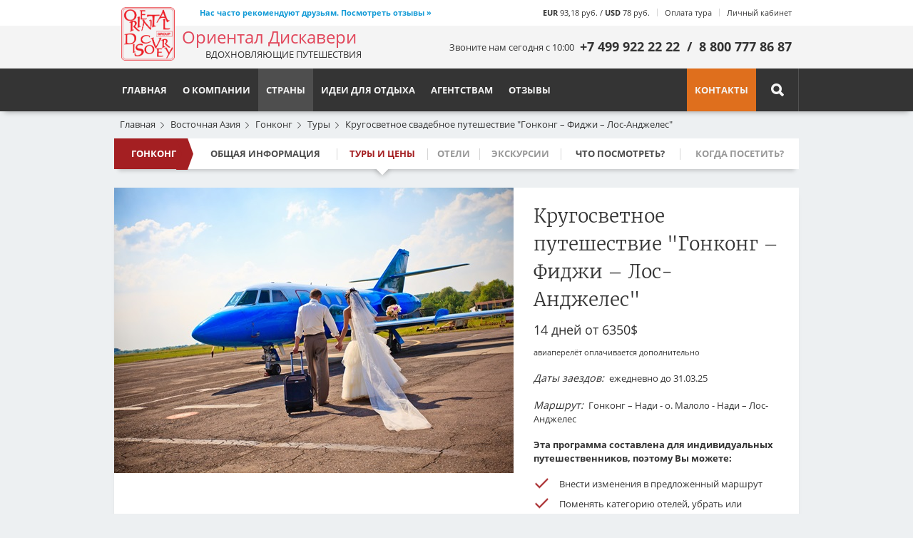

--- FILE ---
content_type: text/html
request_url: https://orientaltravel.ru/hong_kong/tours/201801
body_size: 80318
content:
<!DOCTYPE html>
<!--[if lt IE 7]> <html class="lt-ie9 lt-ie8 lt-ie7"> <![endif]-->
<!--[if IE 7]>    <html class="lt-ie9 lt-ie8"> <![endif]-->
<!--[if IE 8]>    <html class="lt-ie9"> <![endif]-->
<!--[if gt IE 8]><!-->
<html class="no-js">
<!--<![endif]-->

<head>
<!--[if lte IE 8]>
		<script src="https://cdnjs.cloudflare.com/ajax/libs/html5shiv/3.7.3/html5shiv.min.js"></script>
<![endif]-->
<meta name="viewport" content="width=device-width, initial-scale=1.0" />
<meta http-equiv="Content-Type" content="text/html; charset=utf-8">
<meta http-equiv="X-UA-Compatible" content="IE=edge,chrome=1"/>
<link href="/css/fonts.css" rel="stylesheet" />










<title>Кругосветное свадебное путешествие "Гонконг – Фиджи – Лос-Анджелес"</title>
<meta name="Description" content="Кругосветное свадебное путешествие 'Гонконг – Фиджи – Лос-Анджелес'. Маршрут поездки: Гонконг – Нади - о. Малоло - Нади – Лос-Анджелес "/>
<style>

  .leaflet-touch .leaflet-control-fullscreen a {
 background-position: 0px 0px!important;
}

@media all and (max-width: 767px) {

.leaflet-touch .leaflet-control-fullscreen a {
	display: none;
}
}

.leaflet-fullscreen-on .leaflet-control-fullscreen a {
	background-position: 0 -26px;
}

.leaflet-touch.leaflet-fullscreen-on .leaflet-control-fullscreen a {
	background-position: 0px -26px!important;
}

.leaflet-control-scale-line {
	text-align: center!important;
}
</style>
<!--<link rel="shortcut icon" href="/favicon.ico" type="image/x-icon">-->
<!--<link rel="icon" href="/favicon.ico" type="image/x-icon">-->
<link href="/css_new/styles.min.css" rel="stylesheet" />




<script>var one_destination_point = 0</script>

</head>

<body class="template-itinerary region-east-asia country-hong_kong">

<div id="everything">
	<div class="container" id="content">
		<div>
			<div class="row">
				<div class="span12">
					<div class="component-breadcrumb" itemscope="" itemtype="http://schema.org/BreadcrumbList">
						<span itemprop="itemListElement" itemscope="" itemtype="http://schema.org/ListItem">
							<a href="/"  itemprop="item">Главная</a>
						</span>
						<span itemprop="itemListElement" itemscope="" itemtype="http://schema.org/ListItem">
							<a href="/east-asia" itemprop="item">Восточная Азия</a>
						</span>
						<span itemprop="itemListElement" itemscope="" itemtype="http://schema.org/ListItem">
							<a href="/hong_kong" itemprop="item">Гонконг</a>
						</span>
						<span itemprop="itemListElement" itemscope="" itemtype="http://schema.org/ListItem">
							<a href="/hong_kong/tours" itemprop="item">Туры</a>
						</span>
						<span itemprop="itemListElement" itemscope="" itemtype="http://schema.org/ListItem">
							<a href="/hong_kong/tours/201801" itemprop="item">Кругосветное свадебное путешествие "Гонконг – Фиджи – Лос-Анджелес"</a>
						</span>
					</div>
					<div class="component-sectionmenu">
	<span class="section">Гонконг</span>
	<div class="options">
		<a class="toggle-menu" href="#">Меню раздела</a>
		<ul>
			<li>
				<a href="/hong_kong" title="">Общая информация</a>
			</li>
			<li class="active">
				<a href="/hong_kong/tours" title="">Туры и цены</a>
			</li>
			<li  class="notactivemenu">
				<a href="javascript:void(0);" class="tt">Отели</a>
			</li>
			<li  class="notactivemenu">
				<a href="javascript:void(0);" class="tt">Экскурсии</a>
			</li>
			<li>
				<a href="/hong_kong#reason-to-visit" title="">Что посмотреть?</a>
			</li>
			<li class="notactivemenu">
				<a href="javascript:void(0);" class="tt">Когда посетить?</a>
			</li>
		</ul>
	</div>
</div>


				</div>
			</div>
		</div>
		<div class="row header card">
<div class="span7 outset card-image">
<img alt="" title="" class="lazy lazy-beforeload lazy-auto-height " data-src="/img/tours/700/44463.jpg" data-aspect-ratio="1.40" data-width="700" data-height="500" />
</div>
<div class="span5 card-content">
<h1 class="major left-text">Кругосветное путешествие "Гонконг – Фиджи – Лос-Анджелес"</h1>
<h4>14 Дней от <strong>6350$</strong></h4>
<p class="small">авиаперелёт оплачивается дополнительно</p>
<p id="tour-dates">
<span>Даты заездов: </span>ежедневно до 31.03.25</p>
<p id="tour-dates">
<span>Маршрут: </span>Гонконг – Нади - о. Малоло - Нади – Лос-Анджелес </p>
<div id="tailoring">
<p><strong>Эта программа составлена для индивидуальных путешественников, поэтому Вы можете:</strong></p>
<div class="list-tick list-tick-branded">
<ul>
<li>
<p>Внести изменения в предложенный маршрут</p>
</li>
<li>
<p>Поменять категорию отелей, убрать или добавить экскурсии и трансферы, а также другие опции</p>
</li>
</ul>
</div>
</div>
<div class="enquire-button">
<a href="/request" class="cta cta-centre">Отправить запрос</a>
</div>
</div>
</div>
<div class="row">
<div class="span12 outset">
<p id="travel-small-descr">Предлагаемое кругосветное путешествие позволит Вам за две недели облететь вокруг земного шара, посетив при этом одни из самых ярких мегаполисов мира - Гонконг и Лос-Анджелес, а также отдохнув на роскошных пляжах Фиджи. Данный тур идеально подойдёт для влюблённых пар, мечтающих увидеть красоты отдалённых уголков планеты вместе со своей второй половинкой!</p>
</div>
</div>
<div class="row">
<div class="span12 outset">
<ul class="local-scroll" id="jumplinks">
<li>
<p>На этой странице</p>
</li>
<li class="link">
<a href="#itinerary">Программа тура</a>
</li>
<li class="link">
<a href="#prices">Стоимость</a>
</li>
<li class="link">
<a href="#itineraryinpictures">Фотогалерея</a>
</li>
<li class="link">
<a href="#whentogo">Когда поехать</a>
</li>
<li class="link">
<a href="#howtobook">Как забронировать</a>
</li>
</ul>
</div>
</div>
<div class="section-itinerary itinerary-overview section-notch" id="itinerary">
<div class="row">
<h2 class="major">Программа тура</h2>
</div>
<div class="row">
<div class="span6">
<div class="card closed" id="daybyday">
<h3 class="card-title">Описание</h3>
<div class="card-content no-pad">
<div class="accordion accordion-header-border itin-daybyday accordion-mobile">
<div class="accordion-group inactive day">
<div class="accordion-heading">
<h4>День 1</h4>
<p class="places">
<span class="place nowrap">
<i class="icon icon-EXCU" title="Экскурсионная программа"></i>
<i class="icon icon-STAY" title="Размещение в отеле"></i>
<span class="name">Гонконг</span>
</span>
</p>
</div>
<div class="accordion-body">
<p>Прибытие в Гонконг. Встреча в аэропорту с водителем, индивидуальный трансфер в отель <strong><font color="#202684">Royal Pacific Hotel &amp; Towers 4*</font></strong>. Там Вы оставите свой багаж и отправитесь на <b>индивидуальную обзорную экскурсию на полдня с русскоговорящим гидом</b>, во время которой увидите основные достопримечательности острова Гонконг.<br />
<br />Поднявшись по извилистой дороге на вершину Пика Виктория, Вы сможете насладиться великолепными панорамными видами залива Виктории и увидеть полуостров Каулун с высоты птичьего полёта. Возвышающийся над городом <b>Пик Виктория</b> когда–то был «пиком» для тех, кто умел пробить себе путь на социальную вершину общества. Каждый, кто что-либо значил в обществе, стремился поселиться на «пике». И сейчас хозяева местных 1-2-х этажных резиденций могут свысока смотреть на многочисленные небоскрёбы Гонконга. <br />
<br />
<b>Залив Виктория</b> и находящийся в нём порт - самое главное украшение Гонконга. Множество судов - от огромных круизных лайнеров до крохотных китайских сампанов - каждый день подходят к причалам. Ни один из фильмов о Гонконге не обходится без вида этого замечательного порта.<br />
<br />Спустившись с горы, Вы окажетесь на песчаном побережье <b>Репульс Бэй</b> - одном из самых красивых пляжей Гонконга. К пляжу обращен богато украшенный китайский павильон с двумя 10-метровыми статуями традиционных китайских божеств Квум Ям и Тин Хау. Переливающееся на солнце золото храма, бирюзовое море и изумрудная зелень создают восхитительный пейзаж и подарят Вам незабываемые впечатления! <br />
<br />Далее по маршруту Вас ожидает <b>посещение старинной рыбацкой деревни в бухте Абердин</b>. Здесь Вы сможете наблюдать старинный образ жизни рыбацкого племени, который не менялся столетиями (прогулка на традиционной джонке по бухте не включена в стоимость экскурсии и оплачивается дополнительно по желанию, HK$60 на человека). Неповторимый колорит создаёт соседство суперсовременных яхт и старинных шлюпок, на которых проходит жизнь рыбаков.<br />
<br />После экскурсии возвращение в отель. Размещение в номере <i>Pacific Grand Room</i>. Отдых.<br />
<br />
<i>Вечером рекомендуем посмотреть лазерное шоу.</i>
</p>
</div>
</div>
<div class="accordion-group inactive day">
<div class="accordion-heading">
<h4>День 2</h4>
<p class="places">
<span class="place nowrap">
<i class="icon icon-IFLT" title="Авиаперелёт"></i>
<span class="name">Гонконг</span>
</span>,<i class="icon icon-SPACE"></i>
<span class="place nowrap">
<span class="name">Нади</span>
</span>
</p>
</div>
<div class="accordion-body">
<p>Свободное время. Выписка из отеля. Самостоятельный трансфер в аэропорт.<br />
<br />16:55 Вылет на Фиджи регулярным рейсом FJ 392 а/к Fiji Airways. Продолжительность перелёта - 10 часов 10 минут.</p>
</div>
</div>
<div class="accordion-group inactive day">
<div class="accordion-heading">
<h4>День 3</h4>
<p class="places">
<span class="place nowrap">
<i class="icon icon-IFLT" title="Авиаперелёт"></i>
<span class="name">Нади</span>
</span>,<i class="icon icon-SPACE"></i>
<span class="place nowrap">
<i class="icon icon-STAY" title="Размещение в отеле"></i>
<span class="name">о. Малоло</span>
</span>
</p>
</div>
<div class="accordion-body">
<p>07:05 Прибытие в Нади. Внутренний перелёт или трансфер на катере до острова Малоло.<br />
<br />По прибытии размещение в отеле <strong><font color="#202684">Likuliku Lagoon Resort 5*</font></strong> в бюре выбранной категории. Отдых.</p>
</div>
</div>
<div class="accordion-group inactive day">
<div class="accordion-heading">
<h4>День 4 - 9</h4>
<p class="places">
<span class="place nowrap">
<i class="icon icon-STAY" title="Размещение в отеле"></i>
<span class="name">о. Малоло</span>
</span>
</p>
</div>
<div class="accordion-body">
<p>Отдых на побережье в одном из самых роскошных отелей на Фиджи!<br />
<br />В стоимость проживания включено:<br />
<br />- питание "полный пансион"; <br />- приветственный освежающий напиток и охлажденные полотенца, а также эксклюзивные подарки (Likuliku Lei и Likuliku Sulu/Sarong) по прибытии; <br />- бутилированная вода в бюре (дважды в день);<br />- бесплатный Wi-Fi;<br />- бесплатные немоторизированные водные виды спорта (вкл. катамараны, виндсерфы, paddle boards);<br />- приглашение на еженедельную коктейльную вечеринку. <br />
<br />
<i>Для желающих возможно проведение свадебной церемонии (за отдельную плату).</i>
</p>
</div>
</div>
<div class="accordion-group inactive day">
<div class="accordion-heading">
<h4>День 10</h4>
<p class="places">
<span class="place nowrap">
<i class="icon icon-IFLT" title="Авиаперелёт"></i>
<span class="name">о. Малоло</span>
</span>,<i class="icon icon-SPACE"></i>
<span class="place nowrap">
<i class="icon icon-IFLT" title="Авиаперелёт"></i>
<span class="name">Нади</span>
</span>,<i class="icon icon-SPACE"></i>
<span class="place nowrap">
<i class="icon icon-STAY" title="Размещение в отеле"></i>
<span class="name">Лос-Анджелес</span>
</span>
</p>
</div>
<div class="accordion-body">
<p>Свободное время. Выписка из отеля. Внутренний перелёт или трансфер на катере в Нади.<br />
<br />21:40 Вылет в США регулярным рейсом FJ 810 а/к Fiji Airways. Продолжительность перелёта - 10 часов.<br />
<br />12:40 Прибытие в Лос-Анджелес. <br />
<br />Индивидуальный трансфер в отель <strong><font color="#202684">The Beverly Hilton 4*</font></strong>. Размещение в стандартном номере. Отдых.</p>
</div>
</div>
<div class="accordion-group inactive day">
<div class="accordion-heading">
<h4>День 11</h4>
<p class="places">
<span class="place nowrap">
<i class="icon icon-EXCU" title="Экскурсионная программа"></i>
<i class="icon icon-STAY" title="Размещение в отеле"></i>
<span class="name">Лос-Анджелес</span>
</span>
</p>
</div>
<div class="accordion-body">
<p>
<b>Индивидуальная обзорная экскурсия по Лос-Анджелесу с русскоговорящим гидом продолжительностью 4 часа (гид является водителем).</b>
<br />
<br />
<b>Лос-Анджелес</b> - второй по величине город Америки: население гигантской городской агломерации составляет почти 18 миллионов человек. Для большинства туристов - это город грез и место, где рождаются шедевры мирового кинематографа. Этому и будет посвящена экскурсия.<br />
<br />
<b>Голливуд</b> - первое слово, которое приходит на ум, когда речь идет о кино. И сначала Вы отправитесь именно туда. Знаменитая "Аллея Славы" (<i>Hollywood Walk of Fame</i>), растянувшаяся в длину на 18 городских кварталов, – это почти 3000 звезд, вмонтированных в тротуары бульвара Голливуд. Здесь можно найти фамилии не только актеров и режиссеров, но и музыкантов, писателей, продюсеров - то есть всех тех, кто прославил американский шоу-бизнес и стал гордостью американской культуры. Здесь же расположен, возможно, самый главный кинотеатр Америки - <i>TCL Chinese Theatre</i> (ранее называвшийся Grauman's Chinese Theatre), где проходят все голливудские кинопремьеры и перед входом в который почитают за честь оставить отпечатки своих рук самые яркие кинозвезды, и, конечно же, <i>Dolby Theatre</i> (прежнее название Kodak Theatre) - зал, в котором раз в год вручается награда Американской Киноакадемии - Оскар. Вы пройдетесь по знаменитой "оскаровской" лестнице и заглянете в исторический отель "Рузвельт", где проходила самая первая церемония.<br />
<br />Далее маршрут лежит через <b>Сансет Стрип</b> - улицу развлечений и яркой ночной жизни c клубами, ресторанами и барами, в которых отдыхают самые известные люди планеты.<br />
<br />Еще одно место, без которого сложно представить себе город грез, - это роскошный <b>Беверли Хиллз</b>, известный своими цветущими садами и прекрасными особняками, имена владельцев которых увековечены на Алее Славы.<br />
<br />Вы прогуляетесь по <b>Родео Драйв</b> - очаровательной улице бутиков и дорогих магазинов, где у витрин дежурят папарацци в ожидании знаменитостей, и посетите <b>парк "Greystone Mansion"</b>, запечатленный в сотнях фильмов.<br />
<br />Следующие экскурсионные объекты - <i>Century City и Avenue of the Stars</i>, где находится студия "20th Century Fox", Miracle Mile, Museum Square, бульвар Wilshire Boulevard, на котором расположены самые интересные музеи города: LACMA, Automotive, Tar Pits и другие.<br />
<br />Путешествие закончится высоко над городом - на смотровой площадке у знаменитой обсерватории Гриффита, откуда открывается захватывающий вид на огромный город, раскинувшийся от заснеженных гор Санта-Моника до Тихого Океана. Именно отсюда эффектнее всего смотрится известный во всех уголках мира гигантский <i>знак Hollywood</i>.</p>
</div>
</div>
<div class="accordion-group inactive day">
<div class="accordion-heading">
<h4 style="width: 90px">День 12 - 13</h4>
<p class="places" style="margin-left: 90px">
<span class="place nowrap">
<i class="icon icon-STAY" title="Размещение в отеле"></i>
<span class="name">Лос-Анджелес</span>
</span>
</p>
</div>
<div class="accordion-body">
<p>Свободное время. За отдельную плату можно заказать доп. экскурсии (посещение виллы и музея Пола Гетти, Садов и парков Пасадены, Санта-Барбары или студии Юниверсал).</p>
</div>
</div>
<div class="accordion-group inactive day">
<div class="accordion-heading">
<h4>День 14</h4>
<p class="places">
<span class="place nowrap">
<span class="name">Лос-Анджелес</span>
</span>
</p>
</div>
<div class="accordion-body">
<p>Свободное время. Выписка из отеля. Индивидуальный трансфер в а/п. Вылет домой.</p>
</div>
</div>
</div>
</div>
<a class="read-more" id="read-more">Читать далее</a>
</div>
</div>
<div class="span6 outset" id="daybydayadditional">
<div class="span6">
<div class="card">
<h3 class="card-title">Маршрут</h3>
<div class="card-content no-pad">
<div id="map-container">
<div id="route-map-overlay"></div>
<div class="route-map" id="route-map" data-points="22.3,114.2|-17.8,177.416667|-17.749444,177.169444|-17.8,177.416667|34.0522342,-118.2436849"></div>
<ul id="points">
<li data-lat="22.3" data-lng="114.2">Гонконг</li>
<li data-lat="-17.8" data-lng="177.416667">Нади</li>
<li data-lat="-17.749444" data-lng="177.169444">о. Малоло</li>
<li data-lat="-17.8" data-lng="177.416667">Нади</li>
<li data-lat="34.0522342" data-lng="-118.2436849">Лос-Анджелес</li>
</ul>
</div>
</div>
</div>
</div>
<div class="span6">
<div class="card" id="prices">
<h2 class="card-title">Стоимость на человека</h2>
<div class="card-content">
<table cellpadding="10" cellspacing="10" class="tour-price-interactive">
<tbody>
<tr>
<td>6350$</td>
<td><div>при размещении DBL в Beachfront Bure</div>
<div style="font-size:0.9em"><i>(Likuliku Lagoon Resort 5*)</i></div>
</td>
</tr>
<tr>
<td>7065$</td>
<td><div>при размещении DBL в Deluxe Beachfront Bure</div>
<div style="font-size:0.9em"><i>(Likuliku Lagoon Resort 5*)</i></div>
</td>
</tr>
<tr>
<td>7785$</td>
<td><div>при размещении DBL в Overwater Bure</div>
<div style="font-size:0.9em"><i>(Likuliku Lagoon Resort 5*)</i></div>
</td>
</tr>
</tbody>
</table>
<table class="offer-details-table">
<thead class="offer-details-header">
<tr>
<th>В стоимость включено:</th>
</tr>
</thead>
<tbody class="offer-details-content">
<tr>
<td><ul>
<li>Индивидуальный трансфер а/п - отель (без гида) в Гонконге</li>
<li>Индивидуальная обзорная экскурсия по Гонконгу с русскоговорящим гидом</li>
<li>1 ночь проживания в Гонконге в отеле <b>Royal Pacific Hotel &amp; Towers 4*</b> в номере <i>Pacific Grand Room</i> на базе завтрака</li>
<li>Традиционная фиджийская встреча в а/п</li>
<li>7 ночей проживания на Фиджи в отеле <b>Likuliku Lagoon Resort 5*</b> в бюре выбранной категории на базе "полного пансиона" <b>с учётом спецпредложения:</b> при проживании от 7 ночей отель дарит бесплатный внутренний трансфер а/п Нади - о. Малоло - а/п Нади на вертолёте или на машине из а/п до порта, затем на частном скоростном катере до отеля (на выбор), а также бутылку шампанского Veuve Clicquot по прибытии в отель!</li>
<li>Индивидуальный трансфер а/п - отель - а/п в Лос-Анджелесе</li>
<li>4 ночи проживания в Лос-Анджелесе в отеле <b>The Beverly Hilton 4*</b> в стандартном номере без питания (завтрак за доп. плату)</li>
<li>Индивидуальная обзорная экскурсия по Лос-Анджелесу с русскоговорящим гидом (4 часа)</li>
</ul></td>
</tr>
</tbody>
</table>
</div>
</div>
</div>
<div class="span6">
<div class="card" id="whentogo">
<h2 class="card-title">Когда поехать</h2>
<div class="card-content">
<p>Выберите месяц поездки</p>
<table class="wtg-months wtg-months-interactive">
<thead>
<tr>
<th data-month="1" class="no-pad-x">Янв</th>
<th data-month="2" class="no-pad-x">Фев</th>
<th data-month="3" class="no-pad-x">Мар</th>
<th data-month="4" class="no-pad-x">Апр</th>
<th data-month="5" class="no-pad-x">Май</th>
<th data-month="6" class="no-pad-x">Июн</th>
<th data-month="7" class="no-pad-x">Июл</th>
<th data-month="8" class="no-pad-x">Авг</th>
<th data-month="9" class="no-pad-x">Сен</th>
<th data-month="10" class="no-pad-x">Окт</th>
<th data-month="11" class="no-pad-x">Ноя</th>
<th data-month="12" class="no-pad-x">Дек</th>
</tr>
</thead>
</table>
<table class="wtg-place-data " data-max-temp="42" data-max-rain="496" data-min-temp="-10" data-min-rain="0">
<thead>
<tr>
<th>Город/Регион</th>
<th colspan="2" class="climate-data-header">Средняя t° (макс.)</th>
<th colspan="2" class="climate-data-header">Осадки
														<span class="nowrap">(в месяц)</span></th>
</tr>
</thead>
<tbody>
<tr class="climate-data" data-climatedata="[{&quot;MonthId&quot;:1,&quot;BaseTemp&quot;:19.0,&quot;Temp&quot;:19,&quot;BaseRain&quot;:25.0,&quot;Rain&quot;:25,&quot;TempUnit&quot;:&quot;°C&quot;,&quot;RainUnit&quot;:&quot;mm&quot;},{&quot;MonthId&quot;:2,&quot;BaseTemp&quot;:19.0,&quot;Temp&quot;:19,&quot;BaseRain&quot;:54.0,&quot;Rain&quot;:54,&quot;TempUnit&quot;:&quot;°C&quot;,&quot;RainUnit&quot;:&quot;mm&quot;},{&quot;MonthId&quot;:3,&quot;BaseTemp&quot;:21.0,&quot;Temp&quot;:21,&quot;BaseRain&quot;:82.0,&quot;Rain&quot;:82,&quot;TempUnit&quot;:&quot;°C&quot;,&quot;RainUnit&quot;:&quot;mm&quot;},{&quot;MonthId&quot;:4,&quot;BaseTemp&quot;:25.0,&quot;Temp&quot;:25,&quot;BaseRain&quot;:175.0,&quot;Rain&quot;:175,&quot;TempUnit&quot;:&quot;°C&quot;,&quot;RainUnit&quot;:&quot;mm&quot;},{&quot;MonthId&quot;:5,&quot;BaseTemp&quot;:28.0,&quot;Temp&quot;:28,&quot;BaseRain&quot;:305.0,&quot;Rain&quot;:305,&quot;TempUnit&quot;:&quot;°C&quot;,&quot;RainUnit&quot;:&quot;mm&quot;},{&quot;MonthId&quot;:6,&quot;BaseTemp&quot;:30.0,&quot;Temp&quot;:30,&quot;BaseRain&quot;:456.0,&quot;Rain&quot;:456,&quot;TempUnit&quot;:&quot;°C&quot;,&quot;RainUnit&quot;:&quot;mm&quot;},{&quot;MonthId&quot;:7,&quot;BaseTemp&quot;:31.0,&quot;Temp&quot;:31,&quot;BaseRain&quot;:376.0,&quot;Rain&quot;:376,&quot;TempUnit&quot;:&quot;°C&quot;,&quot;RainUnit&quot;:&quot;mm&quot;},{&quot;MonthId&quot;:8,&quot;BaseTemp&quot;:31.0,&quot;Temp&quot;:31,&quot;BaseRain&quot;:432.0,&quot;Rain&quot;:432,&quot;TempUnit&quot;:&quot;°C&quot;,&quot;RainUnit&quot;:&quot;mm&quot;},{&quot;MonthId&quot;:9,&quot;BaseTemp&quot;:30.0,&quot;Temp&quot;:30,&quot;BaseRain&quot;:327.0,&quot;Rain&quot;:327,&quot;TempUnit&quot;:&quot;°C&quot;,&quot;RainUnit&quot;:&quot;mm&quot;},{&quot;MonthId&quot;:10,&quot;BaseTemp&quot;:28.0,&quot;Temp&quot;:28,&quot;BaseRain&quot;:101.0,&quot;Rain&quot;:101,&quot;TempUnit&quot;:&quot;°C&quot;,&quot;RainUnit&quot;:&quot;mm&quot;},{&quot;MonthId&quot;:11,&quot;BaseTemp&quot;:24.0,&quot;Temp&quot;:24,&quot;BaseRain&quot;:38.0,&quot;Rain&quot;:38,&quot;TempUnit&quot;:&quot;°C&quot;,&quot;RainUnit&quot;:&quot;mm&quot;},{&quot;MonthId&quot;:12,&quot;BaseTemp&quot;:20.0,&quot;Temp&quot;:20,&quot;BaseRain&quot;:27.0,&quot;Rain&quot;:27,&quot;TempUnit&quot;:&quot;°C&quot;,&quot;RainUnit&quot;:&quot;mm&quot;}]">
<td class="climate-data-place">Гонконг</td>
<td class="climate-data-temperature"><div class="climate-data-barchart">
<div class="climate-data-negative">
<div class="climate-data-bar"> </div>
</div>
<div class="climate-data-positive">
<div class="climate-data-bar"> </div>
</div>
</div></td>
<td class="no-pad-x climate-data-number"></td>
<td class="climate-data-rainfall"><div class="climate-data-barchart">
<div class="climate-data-bar"> </div>
</div></td>
<td class="no-pad-x climate-data-number"></td>
</tr>
<tr class="climate-data" data-climatedata="[{&quot;MonthId&quot;:1,&quot;BaseTemp&quot;:20.0,&quot;Temp&quot;:20,&quot;BaseRain&quot;:79.0,&quot;Rain&quot;:79,&quot;TempUnit&quot;:&quot;°C&quot;,&quot;RainUnit&quot;:&quot;mm&quot;},{&quot;MonthId&quot;:2,&quot;BaseTemp&quot;:20.0,&quot;Temp&quot;:20,&quot;BaseRain&quot;:100.0,&quot;Rain&quot;:100,&quot;TempUnit&quot;:&quot;°C&quot;,&quot;RainUnit&quot;:&quot;mm&quot;},{&quot;MonthId&quot;:3,&quot;BaseTemp&quot;:21.0,&quot;Temp&quot;:21,&quot;BaseRain&quot;:63.0,&quot;Rain&quot;:63,&quot;TempUnit&quot;:&quot;°C&quot;,&quot;RainUnit&quot;:&quot;mm&quot;},{&quot;MonthId&quot;:4,&quot;BaseTemp&quot;:23.0,&quot;Temp&quot;:23,&quot;BaseRain&quot;:23.0,&quot;Rain&quot;:23,&quot;TempUnit&quot;:&quot;°C&quot;,&quot;RainUnit&quot;:&quot;mm&quot;},{&quot;MonthId&quot;:5,&quot;BaseTemp&quot;:24.0,&quot;Temp&quot;:24,&quot;BaseRain&quot;:8.0,&quot;Rain&quot;:8,&quot;TempUnit&quot;:&quot;°C&quot;,&quot;RainUnit&quot;:&quot;mm&quot;},{&quot;MonthId&quot;:6,&quot;BaseTemp&quot;:26.0,&quot;Temp&quot;:26,&quot;BaseRain&quot;:3.0,&quot;Rain&quot;:3,&quot;TempUnit&quot;:&quot;°C&quot;,&quot;RainUnit&quot;:&quot;mm&quot;},{&quot;MonthId&quot;:7,&quot;BaseTemp&quot;:29.0,&quot;Temp&quot;:29,&quot;BaseRain&quot;:0.0,&quot;Rain&quot;:0,&quot;TempUnit&quot;:&quot;°C&quot;,&quot;RainUnit&quot;:&quot;mm&quot;},{&quot;MonthId&quot;:8,&quot;BaseTemp&quot;:29.0,&quot;Temp&quot;:29,&quot;BaseRain&quot;:1.0,&quot;Rain&quot;:1,&quot;TempUnit&quot;:&quot;°C&quot;,&quot;RainUnit&quot;:&quot;mm&quot;},{&quot;MonthId&quot;:9,&quot;BaseTemp&quot;:28.0,&quot;Temp&quot;:28,&quot;BaseRain&quot;:7.0,&quot;Rain&quot;:7,&quot;TempUnit&quot;:&quot;°C&quot;,&quot;RainUnit&quot;:&quot;mm&quot;},{&quot;MonthId&quot;:10,&quot;BaseTemp&quot;:26.0,&quot;Temp&quot;:26,&quot;BaseRain&quot;:17.0,&quot;Rain&quot;:17,&quot;TempUnit&quot;:&quot;°C&quot;,&quot;RainUnit&quot;:&quot;mm&quot;},{&quot;MonthId&quot;:11,&quot;BaseTemp&quot;:23.0,&quot;Temp&quot;:23,&quot;BaseRain&quot;:27.0,&quot;Rain&quot;:27,&quot;TempUnit&quot;:&quot;°C&quot;,&quot;RainUnit&quot;:&quot;mm&quot;},{&quot;MonthId&quot;:12,&quot;BaseTemp&quot;:20.0,&quot;Temp&quot;:20,&quot;BaseRain&quot;:59.0,&quot;Rain&quot;:59,&quot;TempUnit&quot;:&quot;°C&quot;,&quot;RainUnit&quot;:&quot;mm&quot;}]">
<td class="climate-data-place">Лос-Анджелес</td>
<td class="climate-data-temperature"><div class="climate-data-barchart">
<div class="climate-data-negative">
<div class="climate-data-bar"> </div>
</div>
<div class="climate-data-positive">
<div class="climate-data-bar"> </div>
</div>
</div></td>
<td class="no-pad-x climate-data-number"></td>
<td class="climate-data-rainfall"><div class="climate-data-barchart">
<div class="climate-data-bar"> </div>
</div></td>
<td class="no-pad-x climate-data-number"></td>
</tr>
<tr class="climate-data" data-climatedata="[{&quot;MonthId&quot;:1,&quot;BaseTemp&quot;:32.0,&quot;Temp&quot;:32,&quot;BaseRain&quot;:300.0,&quot;Rain&quot;:300,&quot;TempUnit&quot;:&quot;°C&quot;,&quot;RainUnit&quot;:&quot;mm&quot;},{&quot;MonthId&quot;:2,&quot;BaseTemp&quot;:32.0,&quot;Temp&quot;:32,&quot;BaseRain&quot;:303.0,&quot;Rain&quot;:303,&quot;TempUnit&quot;:&quot;°C&quot;,&quot;RainUnit&quot;:&quot;mm&quot;},{&quot;MonthId&quot;:3,&quot;BaseTemp&quot;:31.0,&quot;Temp&quot;:31,&quot;BaseRain&quot;:324.0,&quot;Rain&quot;:324,&quot;TempUnit&quot;:&quot;°C&quot;,&quot;RainUnit&quot;:&quot;mm&quot;},{&quot;MonthId&quot;:4,&quot;BaseTemp&quot;:31.0,&quot;Temp&quot;:31,&quot;BaseRain&quot;:173.0,&quot;Rain&quot;:173,&quot;TempUnit&quot;:&quot;°C&quot;,&quot;RainUnit&quot;:&quot;mm&quot;},{&quot;MonthId&quot;:5,&quot;BaseTemp&quot;:30.0,&quot;Temp&quot;:30,&quot;BaseRain&quot;:80.0,&quot;Rain&quot;:80,&quot;TempUnit&quot;:&quot;°C&quot;,&quot;RainUnit&quot;:&quot;mm&quot;},{&quot;MonthId&quot;:6,&quot;BaseTemp&quot;:29.0,&quot;Temp&quot;:29,&quot;BaseRain&quot;:62.0,&quot;Rain&quot;:62,&quot;TempUnit&quot;:&quot;°C&quot;,&quot;RainUnit&quot;:&quot;mm&quot;},{&quot;MonthId&quot;:7,&quot;BaseTemp&quot;:29.0,&quot;Temp&quot;:29,&quot;BaseRain&quot;:47.0,&quot;Rain&quot;:47,&quot;TempUnit&quot;:&quot;°C&quot;,&quot;RainUnit&quot;:&quot;mm&quot;},{&quot;MonthId&quot;:8,&quot;BaseTemp&quot;:29.0,&quot;Temp&quot;:29,&quot;BaseRain&quot;:59.0,&quot;Rain&quot;:59,&quot;TempUnit&quot;:&quot;°C&quot;,&quot;RainUnit&quot;:&quot;mm&quot;},{&quot;MonthId&quot;:9,&quot;BaseTemp&quot;:30.0,&quot;Temp&quot;:30,&quot;BaseRain&quot;:77.0,&quot;Rain&quot;:77,&quot;TempUnit&quot;:&quot;°C&quot;,&quot;RainUnit&quot;:&quot;mm&quot;},{&quot;MonthId&quot;:10,&quot;BaseTemp&quot;:30.0,&quot;Temp&quot;:30,&quot;BaseRain&quot;:103.0,&quot;Rain&quot;:103,&quot;TempUnit&quot;:&quot;°C&quot;,&quot;RainUnit&quot;:&quot;mm&quot;},{&quot;MonthId&quot;:11,&quot;BaseTemp&quot;:31.0,&quot;Temp&quot;:31,&quot;BaseRain&quot;:139.0,&quot;Rain&quot;:139,&quot;TempUnit&quot;:&quot;°C&quot;,&quot;RainUnit&quot;:&quot;mm&quot;},{&quot;MonthId&quot;:12,&quot;BaseTemp&quot;:31.0,&quot;Temp&quot;:31,&quot;BaseRain&quot;:159.0,&quot;Rain&quot;:159,&quot;TempUnit&quot;:&quot;°C&quot;,&quot;RainUnit&quot;:&quot;mm&quot;}]">
<td class="climate-data-place">Нади</td>
<td class="climate-data-temperature"><div class="climate-data-barchart">
<div class="climate-data-negative">
<div class="climate-data-bar"> </div>
</div>
<div class="climate-data-positive">
<div class="climate-data-bar"> </div>
</div>
</div></td>
<td class="no-pad-x climate-data-number"></td>
<td class="climate-data-rainfall"><div class="climate-data-barchart">
<div class="climate-data-bar"> </div>
</div></td>
<td class="no-pad-x climate-data-number"></td>
</tr>
</tbody>
</table>
</div>
</div>
</div>
</div>
</div>
</div>
<div class="section-dark section-gallery section-notch" id="itineraryinpictures">
<div class="row">
<div class="span12">
<h2 class="major">Фотогалерея тура</h2>
</div>
</div>
<div class="row">
<ul class="component-gallery">
<li>
<a class="fancybox-lb" href="/img/regions/1512/52734.jpg" rel="itin-photos" title="Фуникулер до Пика Виктория" data-thumb="/img/regions/75/52734.jpg" data-dd="День 1, Гонконг" data-flag="hk"><img class="lazy lazy-auto-height lazy-beforeload" data-aspect-ratio="1.4" data-width="700" data-height="500" data-src="/img/regions/1512/52734.jpg" />
<span>Фуникулер до Пика Виктория</span>
</a>
<div class="caption">Фуникулер до Пика Виктория, Гонконг</div>
</li>
<li>
<a class="fancybox-lb" href="/img/regions/1512/52910.jpg" rel="itin-photos" title="Небоскрёбы" data-thumb="/img/regions/75/52910.jpg" data-dd="День 1, Гонконг" data-flag="hk"><img class="lazy lazy-auto-height lazy-beforeload" data-aspect-ratio="1.4" data-width="700" data-height="500" data-src="/img/regions/1512/52910.jpg" />
<span>Небоскрёбы</span>
</a>
<div class="caption">Небоскрёбы, Гонконг</div>
</li>
<li style="display:none">
<a class="fancybox-lb" href="/img/regions/1512/54047.jpg" rel="itin-photos" title="Традиционные джонки в бухте Абердин" data-thumb="/img/regions/75/54047.jpg" data-dd="День 1, Гонконг" data-flag="hk"><img class="lazy lazy-auto-height lazy-beforeload" data-aspect-ratio="1.4" data-width="700" data-height="500" data-src="/img/regions/1512/54047.jpg" />
<span>Традиционные джонки в бухте Абердин</span>
</a>
<div class="caption">Традиционные джонки в бухте Абердин, Гонконг</div>
</li>
<li>
<a class="fancybox-lb" href="/img/regions/1512/52737.jpg" rel="itin-photos" title="Ночная панорама" data-thumb="/img/regions/75/52737.jpg" data-dd="День 1, Гонконг" data-flag="hk"><img class="lazy lazy-auto-height lazy-beforeload" data-aspect-ratio="1.4" data-width="700" data-height="500" data-src="/img/regions/1512/52737.jpg" />
<span>Ночная панорама</span>
</a>
<div class="caption">Ночная панорама, Гонконг</div>
</li>
<li>
<a class="fancybox-lb" href="/img/regions/1512/81226.jpg" rel="itin-photos" title="Likuliku Lagoon Resort 5*" data-thumb="/img/regions/75/81226.jpg" data-dd="День 3-9, о. Малоло" data-flag="fj"><img class="lazy lazy-auto-height lazy-beforeload" data-aspect-ratio="1.4" data-width="700" data-height="500" data-src="/img/regions/1512/81226.jpg" />
<span>Likuliku Lagoon Resort 5*</span>
</a>
<div class="caption">Likuliku Lagoon Resort 5*, о. Малоло</div>
</li>
<li>
<a class="fancybox-lb" href="/img/regions/1512/81231.jpg" rel="itin-photos" title="Beachfront Bure, Likuliku Lagoon Resort 5*" data-thumb="/img/regions/75/81231.jpg" data-dd="День 3-9, о. Малоло" data-flag="fj"><img class="lazy lazy-auto-height lazy-beforeload" data-aspect-ratio="1.4" data-width="700" data-height="500" data-src="/img/regions/1512/81231.jpg" />
<span>Beachfront Bure, Likuliku Lagoon Resort 5*</span>
</a>
<div class="caption">Beachfront Bure, Likuliku Lagoon Resort 5*, о. Малоло</div>
</li>
<li style="display:none">
<a class="fancybox-lb" href="/img/regions/1512/81232.jpg" rel="itin-photos" title="Интерьер Beachfront Bure, Likuliku Lagoon Resort 5*" data-thumb="/img/regions/75/81232.jpg" data-dd="День 3-9, о. Малоло" data-flag="fj"><img class="lazy lazy-auto-height lazy-beforeload" data-aspect-ratio="1.4" data-width="700" data-height="500" data-src="/img/regions/1512/81232.jpg" />
<span>Интерьер Beachfront Bure, Likuliku Lagoon Resort 5*</span>
</a>
<div class="caption">Интерьер Beachfront Bure, Likuliku Lagoon Resort 5*, о. Малоло</div>
</li>
<li style="display:none">
<a class="fancybox-lb" href="/img/regions/1512/81233.jpg" rel="itin-photos" title="Интерьер Deluxe Beachfront Bure, Likuliku Lagoon Resort 5*" data-thumb="/img/regions/75/81233.jpg" data-dd="День 3-9, о. Малоло" data-flag="fj"><img class="lazy lazy-auto-height lazy-beforeload" data-aspect-ratio="1.4" data-width="700" data-height="500" data-src="/img/regions/1512/81233.jpg" />
<span>Интерьер Deluxe Beachfront Bure, Likuliku Lagoon Resort 5*</span>
</a>
<div class="caption">Интерьер Deluxe Beachfront Bure, Likuliku Lagoon Resort 5*, о. Малоло</div>
</li>
<li>
<a class="fancybox-lb" href="/img/regions/1512/81234.jpg" rel="itin-photos" title="Частный бассейн в Deluxe Beachfront Bure, Likuliku Lagoon Resort 5*" data-thumb="/img/regions/75/81234.jpg" data-dd="День 3-9, о. Малоло" data-flag="fj"><img class="lazy lazy-auto-height lazy-beforeload" data-aspect-ratio="1.4" data-width="700" data-height="500" data-src="/img/regions/1512/81234.jpg" />
<span>Частный бассейн в Deluxe Beachfront Bure, Likuliku Lagoon Resort 5*</span>
</a>
<div class="caption">Частный бассейн в Deluxe Beachfront Bure, Likuliku Lagoon Resort 5*, о. Малоло</div>
</li>
<li style="display:none">
<a class="fancybox-lb" href="/img/regions/1512/81236.jpg" rel="itin-photos" title="Overwater Bure, Likuliku Lagoon Resort 5*" data-thumb="/img/regions/75/81236.jpg" data-dd="День 3-9, о. Малоло" data-flag="fj"><img class="lazy lazy-auto-height lazy-beforeload" data-aspect-ratio="1.4" data-width="700" data-height="500" data-src="/img/regions/1512/81236.jpg" />
<span>Overwater Bure, Likuliku Lagoon Resort 5*</span>
</a>
<div class="caption">Overwater Bure, Likuliku Lagoon Resort 5*, о. Малоло</div>
</li>
<li style="display:none">
<a class="fancybox-lb" href="/img/regions/1512/81237.jpg" rel="itin-photos" title="Ванная комната в Overwater Bure, Likuliku Lagoon Resort 5*" data-thumb="/img/regions/75/81237.jpg" data-dd="День 3-9, о. Малоло" data-flag="fj"><img class="lazy lazy-auto-height lazy-beforeload" data-aspect-ratio="1.4" data-width="700" data-height="500" data-src="/img/regions/1512/81237.jpg" />
<span>Ванная комната в Overwater Bure, Likuliku Lagoon Resort 5*</span>
</a>
<div class="caption">Ванная комната в Overwater Bure, Likuliku Lagoon Resort 5*, о. Малоло</div>
</li>
<li>
<a class="fancybox-lb" href="/img/regions/1512/81235.jpg" rel="itin-photos" title="Терраса в Overwater Bure, Likuliku Lagoon Resort 5*" data-thumb="/img/regions/75/81235.jpg" data-dd="День 3-9, о. Малоло" data-flag="fj"><img class="lazy lazy-auto-height lazy-beforeload" data-aspect-ratio="1.4" data-width="700" data-height="500" data-src="/img/regions/1512/81235.jpg" />
<span>Терраса в Overwater Bure, Likuliku Lagoon Resort 5*</span>
</a>
<div class="caption">Терраса в Overwater Bure, Likuliku Lagoon Resort 5*, о. Малоло</div>
</li>
<li>
<a class="fancybox-lb" href="/img/regions/1512/81239.jpg" rel="itin-photos" title="Романтический отдых, Likuliku Lagoon Resort 5*" data-thumb="/img/regions/75/81239.jpg" data-dd="День 3-9, о. Малоло" data-flag="fj"><img class="lazy lazy-auto-height lazy-beforeload" data-aspect-ratio="1.4" data-width="700" data-height="500" data-src="/img/regions/1512/81239.jpg" />
<span>Романтический отдых, Likuliku Lagoon Resort 5*</span>
</a>
<div class="caption">Романтический отдых, Likuliku Lagoon Resort 5*, о. Малоло</div>
</li>
<li style="display:none">
<a class="fancybox-lb" href="/img/regions/1512/81238.jpg" rel="itin-photos" title="Романтический отдых, Likuliku Lagoon Resort 5*" data-thumb="/img/regions/75/81238.jpg" data-dd="День 3-9, о. Малоло" data-flag="fj"><img class="lazy lazy-auto-height lazy-beforeload" data-aspect-ratio="1.4" data-width="700" data-height="500" data-src="/img/regions/1512/81238.jpg" />
<span>Романтический отдых, Likuliku Lagoon Resort 5*</span>
</a>
<div class="caption">Романтический отдых, Likuliku Lagoon Resort 5*, о. Малоло</div>
</li>
<li>
<a class="fancybox-lb" href="/img/regions/1512/81229.jpg" rel="itin-photos" title="Шампанское на закате, Likuliku Lagoon Resort 5*" data-thumb="/img/regions/75/81229.jpg" data-dd="День 3-9, о. Малоло" data-flag="fj"><img class="lazy lazy-auto-height lazy-beforeload" data-aspect-ratio="1.4" data-width="700" data-height="500" data-src="/img/regions/1512/81229.jpg" />
<span>Шампанское на закате, Likuliku Lagoon Resort 5*</span>
</a>
<div class="caption">Шампанское на закате, Likuliku Lagoon Resort 5*, о. Малоло</div>
</li>
<li>
<a class="fancybox-lb" href="/img/regions/1512/52608.jpg" rel="itin-photos" title="Знак Голливуда" data-thumb="/img/regions/75/52608.jpg" data-dd="День 11, Лос-Анджелес" data-flag="us"><img class="lazy lazy-auto-height lazy-beforeload" data-aspect-ratio="1.4" data-width="700" data-height="500" data-src="/img/regions/1512/52608.jpg" />
<span>Знак Голливуда</span>
</a>
<div class="caption">Знак Голливуда, Лос-Анджелес</div>
</li>
<li>
<a class="fancybox-lb" href="/img/regions/1512/52609.jpg" rel="itin-photos" title="&quot;Аллея славы&quot;" data-thumb="/img/regions/75/52609.jpg" data-dd="День 11, Лос-Анджелес" data-flag="us"><img class="lazy lazy-auto-height lazy-beforeload" data-aspect-ratio="1.4" data-width="700" data-height="500" data-src="/img/regions/1512/52609.jpg" />
<span>"Аллея славы"</span>
</a>
<div class="caption">"Аллея славы", Лос-Анджелес</div>
</li>
<li>
<a class="fancybox-lb" href="/img/regions/1512/57340.jpg" rel="itin-photos" title="Улица Родео Драйв" data-thumb="/img/regions/75/57340.jpg" data-dd="День 11, Лос-Анджелес" data-flag="us"><img class="lazy lazy-auto-height lazy-beforeload" data-aspect-ratio="1.4" data-width="700" data-height="500" data-src="/img/regions/1512/57340.jpg" />
<span>Улица Родео Драйв</span>
</a>
<div class="caption">Улица Родео Драйв, Лос-Анджелес</div>
</li>
<li>
<a class="fancybox-lb" href="/img/regions/1512/57341.jpg" rel="itin-photos" title="Особняк" data-thumb="/img/regions/75/57341.jpg" data-dd="День 11, Лос-Анджелес" data-flag="us"><img class="lazy lazy-auto-height lazy-beforeload" data-aspect-ratio="1.4" data-width="700" data-height="500" data-src="/img/regions/1512/57341.jpg" />
<span>Особняк</span>
</a>
<div class="caption">Особняк, Лос-Анджелес</div>
</li>
<li>
<a class="fancybox-lb" href="/img/regions/1512/64807.jpg" rel="itin-photos" title="Деловой район" data-thumb="/img/regions/75/64807.jpg" data-dd="День 12-14, Лос-Анджелес" data-flag="us"><img class="lazy lazy-auto-height lazy-beforeload" data-aspect-ratio="1.4" data-width="700" data-height="500" data-src="/img/regions/1512/64807.jpg" />
<span>Деловой район</span>
</a>
<div class="caption">Деловой район, Лос-Анджелес</div>
</li>
<li style="display:none">
<a class="fancybox-lb" href="/img/regions/1512/52611.jpg" rel="itin-photos" title="Universal Studio" data-thumb="/img/regions/75/52611.jpg" data-dd="День 12-14, Лос-Анджелес" data-flag="us"><img class="lazy lazy-auto-height lazy-beforeload" data-aspect-ratio="1.4" data-width="700" data-height="500" data-src="/img/regions/1512/52611.jpg" />
<span>Universal Studio</span>
</a>
<div class="caption">Universal Studio, Лос-Анджелес</div>
</li>
<li>
<a class="fancybox-lb" href="/img/regions/1512/52312.jpg" rel="itin-photos" title="Панорама города на закате солнца" data-thumb="/img/regions/75/52312.jpg" data-dd="День 12-14, Лос-Анджелес" data-flag="us"><img class="lazy lazy-auto-height lazy-beforeload" data-aspect-ratio="1.4" data-width="700" data-height="500" data-src="/img/regions/1512/52312.jpg" />
<span>Панорама города на закате солнца</span>
</a>
<div class="caption">Панорама города на закате солнца, Лос-Анджелес</div>
</li>
</ul>
</div>
<div class="row">
<div class="span12">
<h4 class="major" style="margin: 1.5em 0 0 0;">
<a class="btn gray" href="javascript:;" id="launcher">посмотреть все фото</a>
</h4>
</div>
</div>
</div>
<div class="section-white section-notch section-howtobook" id="howtobook">
<div class="row">
<h2 class="major">Как забронировать</h2>
<div class="span3">
<h3 class="major left-text"><i class="icon icon-bullet-large">1</i>Консультация специалиста</h3>
<p>Все наши специалисты владеют знаниями "из первых рук" о выбранном вами регионе. Мы ответим на вопросы, касающиеся организации путешествия. Учтем все пожелания, предпочтения и бюджет для построения оптимального маршрута вашей поездки</p>
<br />
</div>
<div class="span3">
<h3 class="major left-text"><i class="icon icon-bullet-large">2</i>Утверждаем программу</h3>
<p>Специалист «Ориентал Дискавери» готовит детальный план программы. Программу вы получите на указанный адрес электронной почты. Если Вам удобнее общаться устно, мы пригласим вас для обсуждения программы тура в офис.</p>
<br />
</div>
<div class="span3">
<h3 class="major left-text">
<i class="icon icon-bullet-large">3</i>Подтверждаем бронирование</h3>
<p>После полного согласования программы ведущий ваш запрос специалист проверяет наличие мест в отелях и приглашает Вас в офис для заключения договора и внесения предоплаты. Полное подтверждение забронированных услуг Вы получите в течение 2-3 дней.</p>
<br />
</div>
<div class="span3">
<h3 class="major left-text"><i class="icon icon-bullet-large">4</i>Остаёмся на связи</h3>
<p>Наш сервис продолжается и после того, как вы заходите на борт самолета. Вы будете находиться в надёжных руках наших партнеров за рубежом, а также всегда сможете связаться со своим консультантом в Москве. Приятного путешествия!</p>
<br />
</div>
</div>
<div class="row">
<div class="span4"> </div>
<div class="span4">
<a href="/request" class="cta cta-centre cta-action">Отправить запрос</a>
</div>
</div>
</div>
<div class="section" id="moreinfo">
<div class="row">
<div class="span12">
<h2 class="major">Дополнительная информация</h2>
</div>
</div>
<div class="row">
<div class="span6">
<a class="card component-ratings" href="/reviews" id="ratings">
<h2 class="card-title">Отзывы клиентов</h2>
<div class="card-content">
<div class="rating-perc">98<sup>%</sup></div>
<div class="rating-desc">наших клиентов рекомендуют нас своим друзьям</div>
</div>
<div class="card-footer">
<div class="link">
<span>Читать отзывы</span>
</div>
</div>
</a>
<div class="card component-ratings" id="protection">
<h2 class="card-title">Высокая надёжность</h2>
<ul class="tick-list">
<li>18 лет успешной работы</li>
<li>ИАТА аккредитованное агентство</li>
<li>Ответственность туроператора застрахована</li>
</ul>
<div class="image-holder">
<div><img id="iata-logo" src="/images/icons/iata.png" alt="ИАТА аккредитованное агентство" /></div>
<div id="rnumber">
<noindex>
<span>
<a href="https://www.russiatourism.ru/operators/show.php?id=108795" target="_blank" rel="nofollow">Реестровый номер <nobr>РТО 001250</nobr></a>
</span>
</noindex>
</div>
</div>
</div>
</div>
<div class="span6">
<div class="card faq" id="od_faq">
<h2 class="card-title">Частые вопросы</h2>
<div class="card-content no-pad">
<div class="accordion">
<div class="accordion-group active">
<div class="accordion-heading">
<p><strong>Какой режим работы вашего офиса?</strong></p>
</div>
<div class="accordion-body">
<div class="office-hours">
<ul>
<li>
<p>
<strong> Понедельник - Пятница: </strong> 10:00 - 19:00 </p>
</li>
<li>
<p>
<strong> Суббота: </strong> 11:00 - 16:00 </p>
</li>
<li>
<p>
<strong> Воскресенье: </strong> выходной </p>
</li>
</ul>
</div>
</div>
</div>
<div class="accordion-group">
<div class="accordion-heading">
<p><strong>Где расположен офис продаж?</strong></p>
</div>
<div class="accordion-body">
<p>м. Фрунзенская</p>
<p>г. Москва, ул. Россолимо, д. 17, стр.3</p>
<p>БЦ "Технопарк "Россолимо"
											<a href="/rossolimo17.html" target="_blank">Схема проезда</a>
</p>
</div>
</div>
<div class="accordion-group inactive">
<div class="accordion-heading">
<p><strong>Какие способы оплаты тура возможны?</strong></p>
</div>
<div class="accordion-body">
<p>- Банковским переводом</p>
<p>- Пластиковыми картами Visa, Mastercard.</p>
<p>- Наличными в кассу</p>
</div>
</div>
<div class="accordion-group inactive">
<div class="accordion-heading">
<p><strong>Могу ли я изменить дату заезда по туру?</strong></p>
</div>
<div class="accordion-body">
<p>Если вы выбрали поездку в составе группы с включенными в стоимость авиабилетами, то изменить дату заезда по туру невозможно.</p>
<p>Если вы выбрали поездку в составе группы, но авиабилеты в стоимость не входят, то возможно удлинение программы или добавление к ней другого направления за дополнительную плату.  Подобные варианты довольно распространены в варианте комбинации группового экскурсионного тура с индивидуальным пляжным отдыхом.</p>
<p>Если вы выбрали индивидуальный тур, то вы можете выбирать любую дату заезда, если нет ограничений по дням вылета. Также необходимо учитывать, что стоимость может поменяться. </p>
</div>
</div>
<div class="accordion-group inactive">
<div class="accordion-heading">
<p><strong>Буду ли я путешествовать в составе группы?</strong></p>
</div>
<div class="accordion-body">
<p>Если вы выбрали тур, в примечании к которому указаны конкретные даты заездов, то вы будете путешествовать в группе. Количество участников может варьироваться. Это зависит и от сезона, в который вы планируете осуществить поездку, и от направления. Уточняйте, пожалуйста, эти вопросы при бронировании..</p>
</div>
</div>
<div class="accordion-group inactive">
<div class="accordion-heading">
<p><strong>Чем подтверждается ваша финансовая надежность?</strong></p>
</div>
<div class="accordion-body">
<p>Гражданская ответственность туроператора «Ориентал Дискавери Груп» застрахована на общую сумму 10 млн. рублей CK «ИНКОР Страхование»</p>
<p>Компания «Ориентал Дискавери Груп» является членом Ассоциации
											воздушного транспорта IATA и в соответствии с жесткими требованиями данной организации проходит ежегодную аудиторскую проверку.</p>
<p>Компания «Ориентал Дискавери Груп» является членом «Ассоциации Турпомощь»</p>
</div>
</div>
</div>
</div>
</div>
</div>
</div>
</div>

	</div>
	





<header>
	<div class="container" id="site-bar">
		<div class="row">
			<div class="span12 outset">
				<span class="tagline">Вдохновляющие путешествия</span>
				<a id="logo-od" href="/" title="Ориентал Дискавери">
					<img alt="Лого" src="/logo.png" width="75" height="75">
				</a>
				<a id="logo-od-text" href="/reviews">Нас часто рекомендуют друзьям. Посмотреть отзывы &raquo;</a>
				<ul class="nav">
					<li  ><b>EUR</b>
						93,18 руб. / <b>USD</b>
						78 руб.</li>
					<li>
						<!--<a href="javascript:void();" title="" class="tt">Оплата тура</a> -->
						<a href="/tour-payments">Оплата тура</a>
					</li>
					<li>
						<a href="javascript:void();" title="" class="tt">Личный кабинет</a>
						
					</li>
					<!--		
					<li>
						<a href="http://online.orientaltravel.ru/login.aspx" target="_blank">Личный кабинет</a>
					</li>
					-->
				</ul>
			</div>
		</div>
	</div>
	<div class="container" id="site-header">
		<div class="row">
			<div class="span12 outset">
				<a id="show-drawer" href="#"><i></i><i></i><i></i>Меню</a>
				<a id="cta" href="/rossolimo17.html" title="Контакты"><i></i><i></i><i></i>Связь</a>
				<a id="logo">Ориентал Дискавери</a>
				<span class="tagline-prefix">Ориентал Дискавери -&nbsp;</span>
				<span class="tagline">Вдохновляющие путешествия</span>
				<span class="tel">
					<a href="tel:88007778687">8 800 777 86 87</a>
				</span>
				<span class="tel divider">/</span>
				<span class="tel">
					<a href="tel:+74999222222">+7 499 922 22 22</a>
				</span>
				<span class="hours">Звоните нам сегодня с 10:00</span>
			</div>
		</div>
	</div>
	<div class="container" id="site-tabs">
		<div class="row">
			<div class="span12 outset">
				<ul>
					
<li >
	<a href="/">Главная</a>
</li>
<li >
	<a href="/about-company">О компании</a>
</li>
<li class="active">
	<a href="/destinations">Страны</a>
	
<ul class="drop-down-menu">
	<li class="drop-down-width">
		<div class="span4">
			<h2>Регионы</h2>
			<ul class="regions">
				<li class="region-australia-oceania" title="Туры в страны Австралии и Океании">
					<a href="/australia-oceania">Австралия и Океания</a>
				</li>
				<li class="region-africa" title="Туры в страны Африки">
					<a href="/africa">Африка</a>
				</li>
				<li class="region-near-east" title="Туры в страны Ближнего Востока<">
					<a href="/near-east">Ближний Восток</a>
				</li>
				<li class="region-east-asia" title="Туры в страны Восточной Азии">
					<a href="/east-asia">Восточная Азия</a>
				</li>
				<li class="region-europe-south-caucasus" title="Туры в страны Европы">
					<a href="/europe">Европа</a>
				</li>
				<li class="region-thecaribbean" title="Туры в страны Карибского бассейна">
					<a href="/thecaribbean">Карибский бассейн</a>
				</li>
				<li class="region-islands-indian-ocean" title="Туры в страны Островов Индийского Океана">
					<a href="/islands-indian-ocean">Острова Индийского Океана</a>
				</li>
				<li class="region-north-america" title="Туры в страны Северной Америки">
					<a href="/usa/tours">Северная Америка</a>
				</li>
				<li class="region-central-america" title="Туры в страны Центральной Америки">
					<a href="/central-america">Центральная Америка</a>
				</li>
				<!--<li class="region-central-asia" id="central-asia"><a href="#">Центральная Азия</a></li>-->
				<li class="region-southeast-asia" title="Туры в страны Юго-Восточной Азии<">
					<a href="/southeast-asia">Юго-Восточная Азия</a>
				</li>
				<li class="region-south-america" title="Туры в страны Южной Америки">
					<a href="/south-america">Южная Америка</a>
				</li>
				<li class="region-europe-south-caucasus" title="Туры в страны Южного Кавказа">
					<a href="/south-caucasus">Южный Кавказ</a>
				</li>
			</ul>
		</div>
		<div class="span8">
			<h2>Наиболее популярные направления</h2>
			<ul class="popular-countries">
			
			
			<li><a href="/australia/tours" title="Туры в Австралию"><i class="flag flag-au"></i>Австралия</a></li>
<li><a href="/argentina/tours" title="Туры в Аргентину"><i class="flag flag-ar"></i>Аргентина</a></li>
<li><a href="/burma/tours" title="Туры в Бирму"><i class="flag flag-mm"></i>Бирма</a></li>
<li><a href="/brazil/tours" title="Туры в Бразилию"><i class="flag flag-br"></i>Бразилия</a></li>
<li><a href="/bhutan/tours" title="Туры в Бутан"><i class="flag flag-bt"></i>Бутан</a></li>
<li><a href="/hong_kong/tours" title="Туры в Гонконг"><i class="flag flag-hk"></i>Гонконг</a></li>
<li><a href="/india/tours" title="Туры в Индию"><i class="flag flag-in"></i>Индия</a></li>
<li><a href="/indonesia/tours" title="Туры в Индонезию"><i class="flag flag-id"></i>Индонезия</a></li>
<li><a href="/iceland/tours" title="Туры в Исландию"><i class="flag flag-is"></i>Исландия</a></li>
<li><a href="/italy/tours" title="Туры в Италию"><i class="flag flag-it"></i>Италия</a></li>
<li><a href="/kenya/tours" title="Туры в Кению"><i class="flag flag-ke"></i>Кения</a></li>
<li><a href="/china/tours" title="Туры в Китай"><i class="flag flag-cn"></i>Китай</a></li>
<li><a href="/mauritius/tours" title="Туры на Маврикий"><i class="flag flag-mu"></i>Маврикий</a></li>
<li><a href="/madagascar/tours" title="Туры на Мадагаскар"><i class="flag flag-mg"></i>Мадагаскар</a></li>
<li><a href="/malaysia/tours" title="Туры в Малайзию"><i class="flag flag-my"></i>Малайзия</a></li>
<li><a href="/maldives/tours" title="Туры на Мальдивы"><i class="flag flag-mv"></i>Мальдивы</a></li>
<li><a href="/mexico/tours" title="Туры в Мексику"><i class="flag flag-mx"></i>Мексика</a></li>
<li><a href="/mongolia/tours" title="Туры в Монголию"><i class="flag flag-mn"></i>Монголия</a></li>
<li><a href="/namibia/tours" title="Туры в Намибию"><i class="flag flag-na"></i>Намибия</a></li>
<li><a href="/new_zealand/tours" title="Туры в Новую Зеландию"><i class="flag flag-nz"></i>Новая Зеландия</a></li>
<li><a href="/oman/tours" title="Туры в Оман"><i class="flag flag-om"></i>Оман</a></li>
<li><a href="/peru/tours" title="Туры в Перу"><i class="flag flag-pe"></i>Перу</a></li>
<li><a href="/rwanda/tours" title="Туры в Руанду"><i class="flag flag-rw"></i>Руанда</a></li>
<li><a href="/saudi_arabia/tours" title="Туры в Саудовскую Аравию"><i class="flag flag-sa"></i>Саудовская Аравия</a></li>
<li><a href="/seychelles/tours" title="Туры на Сейшелы"><i class="flag flag-sc"></i>Сейшелы</a></li>
<li><a href="/singapore/tours" title="Туры в Сингапур"><i class="flag flag-sg"></i>Сингапур</a></li>
<li><a href="/tanzania/tours" title="Туры в Танзанию"><i class="flag flag-tz"></i>Танзания</a></li>
<li><a href="/france/tours" title="Туры во Францию"><i class="flag flag-fr"></i>Франция</a></li>
<li><a href="/sri_lanka/tours" title="Туры на Шри-Ланку"><i class="flag flag-lk"></i>Шри-Ланка</a></li>
<li><a href="/ecuador/tours" title="Туры в Эквадор"><i class="flag flag-ec"></i>Эквадор</a></li>
<li><a href="/rsa/tours" title="Туры в ЮАР"><i class="flag flag-za"></i>ЮАР</a></li>
<li><a href="/south_korea/tours" title="Туры в Южную Корею"><i class="flag flag-kr"></i>Южная Корея</a></li>
<li><a href="/japan/tours" title="Туры в Японию"><i class="flag flag-jp"></i>Япония</a></li>

			
			
			
				
			</ul>
			<a class="ad-container" href="/destinations">
				<div class="dropdown-advert">
					<h3>Посмотреть все наши направления</h3>
					<p>Карта мира по регионам и полный список стран для путешествий  &rsaquo;</p>
				</div>
			</a>
		</div>
	</li>
</ul>

</li>
<li >
	<a href="/travel-ideas">Идеи для отдыха</a>
</li>

					
					<li id="navMore">
						<span>Ещё</span>
						<ul>
							<!--
<li >
	<a href="javascript:void(0);" class="tt">Авиабилеты<i class="icon-nav-arrow"></i>
	</a>
</li>
-->
<li >
	<a href="/for-agencies">Агентствам<i class="icon-nav-arrow"></i>
	</a>
</li>
<li >
	<a href="/reviews">Отзывы<i class="icon-nav-arrow"></i>
	</a>
</li>

						</ul>
					</li>
				</ul>
				<div class="nav-right">
					<div id="navContact">
						<a href="/contacts">Контакты</a>
					</div>
					<div id="search" title="Поиск тура">
						<a href="/tour-finder">&nbsp;</a>
					</div>
				</div>
			</div>
		</div>
	</div>
</header>
<footer>
  <div class="container">
    
<div class="row" id="footer-info"></div>
<div class="row">
	<div class="seperator-footer"></div>
</div>
<div class="row">
	<div class="span12">
		<h2 class="major">Идеи для Вашего отдыха более чем в 60 странах мира</h2>
	</div>
</div>
<div class="temp-destinations" id="countries">
	<div class="row"><div class= "double-row"><div class="span3 outset"><ul class="country-list"><li><a href="/australia/tours"><span class="flag flag-au">&nbsp;</span><span class="name">Австралия</span></a></li><li><a href="/azerbaijan/tours"><span class="flag flag-az">&nbsp;</span><span class="name">Азербайджан</span></a></li><li><a href="/argentina/tours"><span class="flag flag-ar">&nbsp;</span><span class="name">Аргентина</span></a></li><li><a href="/armenia/tours"><span class="flag flag-am">&nbsp;</span><span class="name">Армения</span></a></li><li><a href="/burma/tours"><span class="flag flag-mm">&nbsp;</span><span class="name">Бирма</span></a></li><li><a href="/bolivia/tours"><span class="flag flag-bo">&nbsp;</span><span class="name">Боливия</span></a></li><li><a href="/botswana/tours"><span class="flag flag-bw">&nbsp;</span><span class="name">Ботсвана</span></a></li><li><a href="/brazil/tours"><span class="flag flag-br">&nbsp;</span><span class="name">Бразилия</span></a></li><li><a href="/brunei/tours"><span class="flag flag-bn">&nbsp;</span><span class="name">Бруней</span></a></li><li><a href="/bhutan/tours"><span class="flag flag-bt">&nbsp;</span><span class="name">Бутан</span></a></li><li><a href="/vietnam/tours"><span class="flag flag-vn">&nbsp;</span><span class="name">Вьетнам</span></a></li><li><a href="/hong_kong/tours"><span class="flag flag-hk">&nbsp;</span><span class="name">Гонконг</span></a></li><li><a href="/georgia/tours"><span class="flag flag-ge">&nbsp;</span><span class="name">Грузия</span></a></li><li><a href="/zambia/tours"><span class="flag flag-zm">&nbsp;</span><span class="name">Замбия</span></a></li><li><a href="/india/tours"><span class="flag flag-in">&nbsp;</span><span class="name">Индия</span></a></li><li><a href="/indonesia/tours"><span class="flag flag-id">&nbsp;</span><span class="name">Индонезия</span></a></li></ul></div><div class="span3 outset"><ul class="country-list"><li><a href="/jordan/tours"><span class="flag flag-jo">&nbsp;</span><span class="name">Иордания</span></a></li><li><a href="/iceland/tours"><span class="flag flag-is">&nbsp;</span><span class="name">Исландия</span></a></li><li><a href="/italy/tours"><span class="flag flag-it">&nbsp;</span><span class="name">Италия</span></a></li><li><a href="/cambodia/tours"><span class="flag flag-kh">&nbsp;</span><span class="name">Камбоджа</span></a></li><li><a href="/kenya/tours"><span class="flag flag-ke">&nbsp;</span><span class="name">Кения</span></a></li><li><a href="/china/tours"><span class="flag flag-cn">&nbsp;</span><span class="name">Китай</span></a></li><li><a href="/colombia/tours"><span class="flag flag-co">&nbsp;</span><span class="name">Колумбия</span></a></li><li><a href="/costa_rica/tours"><span class="flag flag-cr">&nbsp;</span><span class="name">Коста-Рика</span></a></li><li><a href="/laos/tours"><span class="flag flag-la">&nbsp;</span><span class="name">Лаос</span></a></li><li><a href="/mauritius/tours"><span class="flag flag-mu">&nbsp;</span><span class="name">Маврикий</span></a></li><li><a href="/madagascar/tours"><span class="flag flag-mg">&nbsp;</span><span class="name">Мадагаскар</span></a></li><li><a href="/macau/tours"><span class="flag flag-mo">&nbsp;</span><span class="name">Макао</span></a></li><li><a href="/malaysia/tours"><span class="flag flag-my">&nbsp;</span><span class="name">Малайзия</span></a></li><li><a href="/maldives/tours"><span class="flag flag-mv">&nbsp;</span><span class="name">Мальдивы</span></a></li><li><a href="/mexico/tours"><span class="flag flag-mx">&nbsp;</span><span class="name">Мексика</span></a></li><li><a href="/mongolia/tours"><span class="flag flag-mn">&nbsp;</span><span class="name">Монголия</span></a></li></ul></div></div><div class= "double-row"><div class="span3 outset"><ul class="country-list"><li><a href="/namibia/tours"><span class="flag flag-na">&nbsp;</span><span class="name">Намибия</span></a></li><li><a href="/nepal/tours"><span class="flag flag-np">&nbsp;</span><span class="name">Непал</span></a></li><li><a href="/netherlands/tours"><span class="flag flag-nl">&nbsp;</span><span class="name">Нидерланды</span></a></li><li><a href="/new_zealand/tours"><span class="flag flag-nz">&nbsp;</span><span class="name">Новая Зеландия</span></a></li><li><a href="/uae/tours"><span class="flag flag-ae">&nbsp;</span><span class="name">ОАЭ</span></a></li><li><a href="/oman/tours"><span class="flag flag-om">&nbsp;</span><span class="name">Оман</span></a></li><li><a href="/palau/tours"><span class="flag flag-pw">&nbsp;</span><span class="name">Палау</span></a></li><li><a href="/panama/tours"><span class="flag flag-pa">&nbsp;</span><span class="name">Панама</span></a></li><li><a href="/peru/tours"><span class="flag flag-pe">&nbsp;</span><span class="name">Перу</span></a></li><li><a href="/portugal/tours"><span class="flag flag-pt">&nbsp;</span><span class="name">Португалия</span></a></li><li><a href="/rwanda/tours"><span class="flag flag-rw">&nbsp;</span><span class="name">Руанда</span></a></li><li><a href="/saudi_arabia/tours"><span class="flag flag-sa">&nbsp;</span><span class="name">Саудовская Аравия</span></a></li><li><a href="/seychelles/tours"><span class="flag flag-sc">&nbsp;</span><span class="name">Сейшелы</span></a></li><li><a href="/singapore/tours"><span class="flag flag-sg">&nbsp;</span><span class="name">Сингапур</span></a></li><li><a href="/usa/tours"><span class="flag flag-us">&nbsp;</span><span class="name">США</span></a></li><li><a href="/thailand/tours"><span class="flag flag-th">&nbsp;</span><span class="name">Таиланд</span></a></li></ul></div><div class="span3 outset"><ul class="country-list"><li><a href="/taiwan/tours"><span class="flag flag-tw">&nbsp;</span><span class="name">Тайвань</span></a></li><li><a href="/tanzania/tours"><span class="flag flag-tz">&nbsp;</span><span class="name">Танзания</span></a></li><li><a href="/turkey/tours"><span class="flag flag-tr">&nbsp;</span><span class="name">Турция</span></a></li><li><a href="/uganda/tours"><span class="flag flag-ug">&nbsp;</span><span class="name">Уганда</span></a></li><li><a href="/fiji/tours"><span class="flag flag-fj">&nbsp;</span><span class="name">Фиджи</span></a></li><li><a href="/philippines/tours"><span class="flag flag-ph">&nbsp;</span><span class="name">Филиппины</span></a></li><li><a href="/france/tours"><span class="flag flag-fr">&nbsp;</span><span class="name">Франция</span></a></li><li><a href="/french_polynesia/tours"><span class="flag flag-pf">&nbsp;</span><span class="name">Французская Полинезия</span></a></li><li><a href="/chile/tours"><span class="flag flag-cl">&nbsp;</span><span class="name">Чили</span></a></li><li><a href="/switzerland/tours"><span class="flag flag-ch">&nbsp;</span><span class="name">Швейцария</span></a></li><li><a href="/sri_lanka/tours"><span class="flag flag-lk">&nbsp;</span><span class="name">Шри-Ланка</span></a></li><li><a href="/ecuador/tours"><span class="flag flag-ec">&nbsp;</span><span class="name">Эквадор</span></a></li><li><a href="/rsa/tours"><span class="flag flag-za">&nbsp;</span><span class="name">ЮАР</span></a></li><li><a href="/south_korea/tours"><span class="flag flag-kr">&nbsp;</span><span class="name">Южная Корея</span></a></li><li><a href="/japan/tours"><span class="flag flag-jp">&nbsp;</span><span class="name">Япония</span></a></li></ul></div></div></div>
</div>


    <!--
		<div class="row">
			<div class="seperator-footer"></div>
		</div>
		-->
    
    <div class="row">
      <div class="seperator-footer"></div>
    </div>
    <div class="row">
      <div class="span12">
        <div class="copyright-footer">
          <p> <a href="/">Copyright 2002 - 2026 Ориентал Дискавери Груп</a> | <a href="/docs/public_offer.pdf" target="_blank">Публичная оферта</a> | <a href="/docs/privacy_policy.pdf" target="_blank">Политика конфиденциальности</a> | <a href="/docs/organization_details.pdf" target="_blank">Реквизиты организации</a> </p>
        </div>
		  
		 

	
		  
        <div class="payments-systems-footer">
          <p> <img src="/images/payments.systems.logo794x95.png" alt="Payments systems logo" /> </p>
        </div>
		      <div class="row">
      <div class="seperator-footer"></div>
    </div>
		  
		          <div class="social-icons">
          <ul>
			 <li> <a href=" https://vk.com/orientaltravel"  target="_blank"> <img src="/images/icons/social/VK_logo_Blue_40x40.png" alt="ВКонтакте" /><h2>ВКонтакте</h2></a></li>
			  <!--  
			<li> <a href=" https://vk.com/orientaltravel"  target="_blank"> <img src="/images/icons/social/VK_logo_Blue_40x40.png" alt="ВКонтакте" />ВКонтакте</a></li>
			
            <li> <a href="https://www.facebook.com/OrientalDiscovery"  target="_blank"> <img src="/images/icons/social/facebook_24x24.png" alt="facebook" />
              <h2>Фейсбук</h2>
              </a> </li>
            <li> <a href="javascript:void();"> <img src="/images/icons/social/twitter_27x24.png" alt="twitter" />
              <h2>Твиттер</h2>
              </a> </li>
            <li> <a href="javascript:void();"> <img src="/images/icons/social/pinterest_24x24.png" alt="pinterest" />
              <h2>Pinterest</h2>
              </a> </li>
            <li> <a href="javascript:void();"> <img src="/images/icons/social/google_plus_24x24.png" alt="google+" />
              <h2>Google+</h2>
              </a> </li>
            <li> <a href="https://www.instagram.com/oridismoscow/ "> <img src="/images/icons/social/instagram.png" alt="instagram" />
              <h2>Instagram</h2>
              </a> </li>
			 --> 
          </ul>
        </div>
		  
		  
      </div>
    </div>
    
    <!-- <div class="row">
			<div class="span12">
				<div class="rf-banner">
					<p>
						<a href="http://rzb.ru/1Fdq8X"  target="_blank">
								<img src="/images/rf.jpg" alt="" />
								
							</a>
					</p>
				</div>
			
			</div>

		</div> --> 
  </div>
</footer>

</div>
<div id="site-drawer" class="bigslide-drawer">
	<a id="hide-drawer" href="#">&laquo; Закрыть</a>
	<ul>
		
<li >
	<a href="/">Главная</a>
</li>
<li >
	<a href="/about-company">О компании</a>
</li>
<li class="active">
	<a href="/destinations">Страны</a>
	
</li>
<li >
	<a href="/travel-ideas">Идеи для отдыха</a>
</li>
<!--
<li >
	<a href="javascript:void(0);" class="tt">Авиабилеты<i class="icon-nav-arrow"></i>
	</a>
</li>
-->
<li >
	<a href="/for-agencies">Агентствам<i class="icon-nav-arrow"></i>
	</a>
</li>
<li >
	<a href="/reviews">Отзывы<i class="icon-nav-arrow"></i>
	</a>
</li>

	</ul>
</div>
<div id="cta-drawer" class="bigslide-drawer">
	<a id="hide-cta-drawer" href="#">Закрыть &raquo;</a>
	<ul>
		<li>
			<span>Звоните нам сегодня с 10:00</span>
		</li>
		<li>
			<a href="tel:+74999222222">+7 499 922 22 22</a>
		</li>
		<li>
			<a href="/request">Запрос online</a>
		</li>
	</ul>
</div>

<script src="/js/jquery/2.1.4/jquery/dist/jquery.min.js"></script>
<link rel="stylesheet" href="/js/jquery/jquery-ui-1.11.4/jquery-ui.min.css">
<script src="/js/jquery/jquery-ui-1.11.4/jquery-ui.min.js"></script>




<script src="/script_new/js/script.min.js"></script>

<!-- Yandex.Metrika counter -->
<script type="text/javascript" >
   (function(m,e,t,r,i,k,a){m[i]=m[i]||function(){(m[i].a=m[i].a||[]).push(arguments)};
   m[i].l=1*new Date();k=e.createElement(t),a=e.getElementsByTagName(t)[0],k.async=1,k.src=r,a.parentNode.insertBefore(k,a)})
   (window, document, "script", "https://mc.yandex.ru/metrika/tag.js", "ym");

   ym(443940, "init", {
        clickmap:true,
        trackLinks:true,
        accurateTrackBounce:true,
        trackHash:true
   });
</script>
<noscript><div><img src="https://mc.yandex.ru/watch/443940" style="position:absolute; left:-9999px;" alt="" /></div></noscript>
<!-- /Yandex.Metrika counter -->


<script type="text/javascript"> 

jQuery(document).ready(function($) {
    $("#launcher").click(function() {
        $(".fancybox-lb").eq(0).trigger("click");
    });
});

</script>
</body>
</html>

--- FILE ---
content_type: text/css
request_url: https://orientaltravel.ru/css/fonts.css
body_size: 3239
content:

/* merriweather-300 - latin_cyrillic */
@font-face {
	font-family: 'Merriweather';
	font-style: normal;
	font-weight: 300;
	src: url('/css/fonts/merriweather-v13-latin_cyrillic-300.eot'); /* IE9 Compat Modes */
	src: local('Merriweather Light'), local('Merriweather-Light'),  url('/css/fonts/merriweather-v13-latin_cyrillic-300.eot?#iefix') format('embedded-opentype'), /* IE6-IE8 */  url('/css/fonts/merriweather-v13-latin_cyrillic-300.woff2') format('woff2'), /* Super Modern Browsers */  url('/css/fonts/merriweather-v13-latin_cyrillic-300.woff') format('woff'), /* Modern Browsers */  url('/css/fonts/merriweather-v13-latin_cyrillic-300.ttf') format('truetype'), /* Safari, Android, iOS */  url('/css/fonts/merriweather-v13-latin_cyrillic-300.svg#Merriweather') format('svg'); /* Legacy iOS */
}

/* merriweather-300italic - latin_cyrillic */
@font-face {
	font-family: 'Merriweather';
	font-style: italic;
	font-weight: 300;
	src: url('/css/fonts/merriweather-v13-latin_cyrillic-300italic.eot'); /* IE9 Compat Modes */
	src: local('Merriweather Light Italic'), local('Merriweather-LightItalic'),  url('/css/fonts/merriweather-v13-latin_cyrillic-300italic.eot?#iefix') format('embedded-opentype'), /* IE6-IE8 */  url('/css/fonts/merriweather-v13-latin_cyrillic-300italic.woff2') format('woff2'), /* Super Modern Browsers */  url('/css/fonts/merriweather-v13-latin_cyrillic-300italic.woff') format('woff'), /* Modern Browsers */  url('/css/fonts/merriweather-v13-latin_cyrillic-300italic.ttf') format('truetype'), /* Safari, Android, iOS */  url('/css/fonts/merriweather-v13-latin_cyrillic-300italic.svg#Merriweather') format('svg'); /* Legacy iOS */
}

/* open-sans-regular - latin_cyrillic */
@font-face {
	font-family: 'Open Sans';
	font-style: normal;
	font-weight: 400;
	src: url('/css/fonts/open-sans-v13-latin_cyrillic-regular.eot'); /* IE9 Compat Modes */
	src: local('Open Sans'), local('OpenSans'),  url('/css/fonts/open-sans-v13-latin_cyrillic-regular.eot?#iefix') format('embedded-opentype'), /* IE6-IE8 */  url('/css/fonts/open-sans-v13-latin_cyrillic-regular.woff2') format('woff2'), /* Super Modern Browsers */  url('/css/fonts/open-sans-v13-latin_cyrillic-regular.woff') format('woff'), /* Modern Browsers */  url('/css/fonts/open-sans-v13-latin_cyrillic-regular.ttf') format('truetype'), /* Safari, Android, iOS */  url('/css/fonts/open-sans-v13-latin_cyrillic-regular.svg#OpenSans') format('svg'); /* Legacy iOS */
}

/* open-sans-700 - latin_cyrillic */
@font-face {
	font-family: 'Open Sans';
	font-style: normal;
	font-weight: 700;
	src: url('/css/fonts/open-sans-v13-latin_cyrillic-700.eot'); /* IE9 Compat Modes */
	src: local('Open Sans Bold'), local('OpenSans-Bold'),  url('/css/fonts/open-sans-v13-latin_cyrillic-700.eot?#iefix') format('embedded-opentype'), /* IE6-IE8 */  url('/css/fonts/open-sans-v13-latin_cyrillic-700.woff2') format('woff2'), /* Super Modern Browsers */  url('/css/fonts/open-sans-v13-latin_cyrillic-700.woff') format('woff'), /* Modern Browsers */  url('/css/fonts/open-sans-v13-latin_cyrillic-700.ttf') format('truetype'), /* Safari, Android, iOS */  url('/css/fonts/open-sans-v13-latin_cyrillic-700.svg#OpenSans') format('svg'); /* Legacy iOS */
}


--- FILE ---
content_type: text/css
request_url: https://orientaltravel.ru/css_new/styles.min.css
body_size: 333405
content:
/*! normalize.css v4.1.1 | MIT License | github.com/necolas/normalize.css */body,html{overflow-x:hidden}#site-bar a,a{text-decoration:none}#site-bar #market-selector:hover>:first-child,#site-bar a:hover,a:hover,abbr[title]{text-decoration:underline}.icon,progress,sub,sup{vertical-align:baseline}#site-bar #market-selector,button,hr,input{overflow:visible}html{font-family:sans-serif;-ms-text-size-adjust:100%;-webkit-text-size-adjust:100%}body{margin:0}article,aside,details,figcaption,figure,footer,header,main,menu,nav,section,summary{display:block}audio,canvas,progress,video{display:inline-block}audio:not([controls]){display:none;height:0}[hidden],template{display:none}a{background-color:transparent;-webkit-text-decoration-skip:objects;color:#129ad6}a:active,a:hover{outline-width:0}abbr[title]{border-bottom:none;text-decoration:underline dotted}b,strong{font-weight:bolder}dfn{font-style:italic}mark{background-color:#ff0;color:#000}small{font-size:80%}sub,sup{font-size:75%;line-height:0;position:relative}sub{bottom:-.25em}sup{top:-.5em}img{border-style:none}svg:not(:root){overflow:hidden}code,kbd,pre,samp{font-family:monospace,monospace;font-size:1em}figure{margin:1em 40px}hr{box-sizing:content-box}button,input,select,textarea{font:inherit;margin:0}optgroup{font-weight:700}button,select{text-transform:none}[type=reset],[type=submit],button,html [type=button]{-webkit-appearance:button}[type=button]::-moz-focus-inner,[type=reset]::-moz-focus-inner,[type=submit]::-moz-focus-inner,button::-moz-focus-inner{border-style:none;padding:0}[type=button]:-moz-focusring,[type=reset]:-moz-focusring,[type=submit]:-moz-focusring,button:-moz-focusring{outline:ButtonText dotted 1px}fieldset{border:1px solid silver;margin:0 2px;padding:.35em .625em .75em}legend{box-sizing:border-box;color:inherit;display:table;max-width:100%;padding:0;white-space:normal}textarea{overflow:auto}[type=checkbox],[type=radio]{box-sizing:border-box;padding:0}.row,.span-defaults{-webkit-box-sizing:border-box}[type=number]::-webkit-inner-spin-button,[type=number]::-webkit-outer-spin-button{height:auto}[type=search]{-webkit-appearance:textfield;outline-offset:-2px}[type=search]::-webkit-search-cancel-button,[type=search]::-webkit-search-decoration{-webkit-appearance:none}::-webkit-input-placeholder{color:inherit;opacity:.54}::-webkit-file-upload-button{-webkit-appearance:button;font:inherit}.body-font,body{font-size:13px;font-weight:400;font-family:'Open Sans',Arial,sans-serif}.header-font{font-family:merriweather}.letterbox-heights{height:342px}@media screen and (max-width:767px){.letterbox-heights{height:256px}}@media screen and (min-width:768px) and (max-width:1023px){.letterbox-heights{height:426px}}@media screen and (min-width:1024px) and (max-width:1279px){.letterbox-heights{height:326px}}@media screen and (min-width:1280px) and (max-width:1379px){.letterbox-heights{height:360px}}@media screen and (min-width:1380px) and (max-width:1479px){.letterbox-heights{height:387px}}@media screen and (min-width:1480px) and (max-width:1579px){.letterbox-heights{height:394px}}@media screen and (min-width:1580px) and (max-width:1679px){.letterbox-heights{height:427px}}@media screen and (min-width:1680px) and (max-width:1779px){.letterbox-heights{height:460px}}@media screen and (min-width:1780px) and (max-width:1879px){.letterbox-heights{height:494px}}@media screen and (min-width:1880px) and (max-width:1979px){.letterbox-heights{height:527px}}@media screen and (min-width:1980px) and (max-width:2079px){.letterbox-heights{height:560px}}@media screen and (min-width:2080px){.letterbox-heights{height:594px}}.letterbox-heights.short{height:171px}@media screen and (max-width:767px){.letterbox-heights.short{height:128px}}@media screen and (min-width:768px) and (max-width:1023px){.letterbox-heights.short{height:223px}}@media screen and (min-width:1024px) and (max-width:1279px){.letterbox-heights.short{height:223px}}@media screen and (min-width:1280px) and (max-width:1379px){.letterbox-heights.short{height:230px}}@media screen and (min-width:1380px) and (max-width:1479px){.letterbox-heights.short{height:244px}}@media screen and (min-width:1480px) and (max-width:1579px){.letterbox-heights.short{height:247px}}@media screen and (min-width:1580px) and (max-width:1679px){.letterbox-heights.short{height:264px}}@media screen and (min-width:1680px) and (max-width:1779px){.letterbox-heights.short{height:280px}}@media screen and (min-width:1780px) and (max-width:1879px){.letterbox-heights.short{height:297px}}@media screen and (min-width:1880px) and (max-width:1979px){.letterbox-heights.short{height:314px}}@media screen and (min-width:1980px) and (max-width:2079px){.letterbox-heights.short{height:330px}}@media screen and (min-width:2080px){.letterbox-heights.short{height:347px}}.row-fluid:after,.row:after{display:block;font-size:0;height:0;clear:both;visibility:hidden}.span-defaults{float:left;-moz-box-sizing:border-box;box-sizing:border-box;padding:0;margin:0 8px}.span-defaults+[class^=component]{margin-top:12px}.container{width:100%}.row{margin-left:auto;margin-right:auto;-moz-box-sizing:border-box;box-sizing:border-box;width:960px}.row .span1,.row .span2{float:left;-moz-box-sizing:border-box;-webkit-box-sizing:border-box}.row:after{width:100%;content:" "}.row.absolute{position:absolute;left:50%;margin-left:-480px}@media screen and (min-width:768px) and (max-width:1023px){.row{width:768px}.row.absolute{margin-left:-384px}}@media screen and (max-width:767px){.row{width:100%}.row.absolute{position:static;left:0;margin-left:auto}}.row .span1{box-sizing:border-box;padding:0;width:64px;margin:0 8px}.row .span1+[class^=component]{margin-top:12px}@media screen and (min-width:768px) and (max-width:1023px){.row .span1{width:52px;margin:0 6px}}@media screen and (max-width:767px){.row .span1{width:100%;margin:0;padding:0 10px}}.row .span2{box-sizing:border-box;padding:0;width:144px;margin:0 8px}.row .span3,.row .span4{float:left;-moz-box-sizing:border-box;-webkit-box-sizing:border-box}.row .span2+[class^=component]{margin-top:12px}@media screen and (min-width:768px) and (max-width:1023px){.row .span2{width:116px;margin:0 6px}}@media screen and (max-width:767px){.row .span2{width:100%;margin:0;padding:0 10px}}.row .span3{box-sizing:border-box;padding:0;width:224px;margin:0 8px}.row .span3+[class^=component]{margin-top:12px}@media screen and (min-width:768px) and (max-width:1023px){.row .span3{width:180px;margin:0 6px}}@media screen and (max-width:767px){.row .span3{width:100%;margin:0;padding:0 10px}}.row .span4{box-sizing:border-box;padding:0;width:304px;margin:0 8px}.row .span5,.row .span6{float:left;-moz-box-sizing:border-box;-webkit-box-sizing:border-box}.row .span4+[class^=component]{margin-top:12px}@media screen and (min-width:768px) and (max-width:1023px){.row .span4{width:244px;margin:0 6px}}@media screen and (max-width:767px){.row .span4{width:100%;margin:0;padding:0 10px}}.row .span5{box-sizing:border-box;padding:0;width:384px;margin:0 8px}.row .span5+[class^=component]{margin-top:12px}@media screen and (min-width:768px) and (max-width:1023px){.row .span5{width:308px;margin:0 6px}}@media screen and (max-width:767px){.row .span5{width:100%;margin:0;padding:0 10px}}.row .span6{box-sizing:border-box;padding:0;width:464px;margin:0 8px}.row .span7,.row .span8{float:left;-moz-box-sizing:border-box;-webkit-box-sizing:border-box}.row .span6+[class^=component]{margin-top:12px}@media screen and (min-width:768px) and (max-width:1023px){.row .span6{width:372px;margin:0 6px}}@media screen and (max-width:767px){.row .span6{width:100%;margin:0;padding:0 10px}}.row .span7{box-sizing:border-box;padding:0;width:544px;margin:0 8px}.row .span7+[class^=component]{margin-top:12px}@media screen and (min-width:768px) and (max-width:1023px){.row .span7{width:436px;margin:0 6px}}@media screen and (max-width:767px){.row .span7{width:100%;margin:0;padding:0 10px}}.row .span8{box-sizing:border-box;padding:0;width:624px;margin:0 8px}.row .span10,.row .span9{float:left;-moz-box-sizing:border-box}.row .span10,.row .span11,.row .span9{-webkit-box-sizing:border-box}.row .span8+[class^=component]{margin-top:12px}@media screen and (min-width:768px) and (max-width:1023px){.row .span8{width:500px;margin:0 6px}}@media screen and (max-width:767px){.row .span8{width:100%;margin:0;padding:0 10px}}.row .span9{box-sizing:border-box;padding:0;width:704px;margin:0 8px}.row .span9+[class^=component]{margin-top:12px}@media screen and (min-width:768px) and (max-width:1023px){.row .span9{width:564px;margin:0 6px}}@media screen and (max-width:767px){.row .span9{width:100%;margin:0;padding:0 10px}}.row .span10{box-sizing:border-box;padding:0;width:784px;margin:0 8px}.row .span11,.row .span12{float:left;-moz-box-sizing:border-box}.row .span10+[class^=component]{margin-top:12px}@media screen and (min-width:768px) and (max-width:1023px){.row .span10{width:628px;margin:0 6px}}@media screen and (max-width:767px){.row .span10{width:100%;margin:0;padding:0 10px}}.row .span11{box-sizing:border-box;padding:0;width:864px;margin:0 8px}.row .span11+[class^=component]{margin-top:12px}@media screen and (min-width:768px) and (max-width:1023px){.row .span11{width:692px;margin:0 6px}}@media screen and (max-width:767px){.row .span11{width:100%;margin:0;padding:0 10px}}.row .span12{-webkit-box-sizing:border-box;box-sizing:border-box;padding:0;width:944px;margin:0 8px}.row .span1.outset,.row .span2.outset{float:left;-moz-box-sizing:border-box;padding:0}.row .span12+[class^=component]{margin-top:12px}@media screen and (min-width:768px) and (max-width:1023px){.row .span12{width:756px;margin:0 6px}}@media screen and (max-width:767px){.row .span12{width:100%;margin:0;padding:0 10px}}.row .span1.outset{-webkit-box-sizing:border-box;box-sizing:border-box;width:80px;margin:0}.row .span1.outset+[class^=component],.row .span2.outset+[class^=component]{margin-top:12px}@media screen and (min-width:768px) and (max-width:1023px){.row .span1.outset{width:64px;margin:0}}@media screen and (max-width:767px){.row .span1.outset{width:100%;padding:0}}.row .span2.outset{-webkit-box-sizing:border-box;box-sizing:border-box;width:160px;margin:0}.row .span3.outset,.row .span4.outset{float:left;-webkit-box-sizing:border-box;margin:0}@media screen and (min-width:768px) and (max-width:1023px){.row .span2.outset{width:128px;margin:0}}@media screen and (max-width:767px){.row .span2.outset{width:100%;padding:0}}.row .span3.outset{-moz-box-sizing:border-box;box-sizing:border-box;padding:0;width:240px}.row .span3.outset+[class^=component]{margin-top:12px}@media screen and (min-width:768px) and (max-width:1023px){.row .span3.outset{width:192px;margin:0}}@media screen and (max-width:767px){.row .span3.outset{width:100%;padding:0}}.row .span4.outset{-moz-box-sizing:border-box;box-sizing:border-box;padding:0;width:320px}.row .span5.outset,.row .span6.outset{-moz-box-sizing:border-box;float:left;padding:0}.row .span4.outset+[class^=component]{margin-top:12px}@media screen and (min-width:768px) and (max-width:1023px){.row .span4.outset{width:256px;margin:0}}@media screen and (max-width:767px){.row .span4.outset{width:100%;padding:0}}.row .span5.outset{-webkit-box-sizing:border-box;box-sizing:border-box;width:400px;margin:0}.row .span5.outset+[class^=component]{margin-top:12px}@media screen and (min-width:768px) and (max-width:1023px){.row .span5.outset{width:320px;margin:0}}@media screen and (max-width:767px){.row .span5.outset{width:100%;padding:0}}.row .span6.outset{-webkit-box-sizing:border-box;box-sizing:border-box;width:480px;margin:0}.row .span6.outset+[class^=component]{margin-top:12px}@media screen and (min-width:768px) and (max-width:1023px){.row .span6.outset{width:384px;margin:0}}@media screen and (max-width:767px){.row .span6.outset{width:100%;padding:0}}.row .span7.outset{float:left;-moz-box-sizing:border-box;-webkit-box-sizing:border-box;box-sizing:border-box;padding:0;width:560px;margin:0}.row .span7.outset+[class^=component]{margin-top:12px}@media screen and (min-width:768px) and (max-width:1023px){.row .span7.outset{width:448px;margin:0}}@media screen and (max-width:767px){.row .span7.outset{width:100%;padding:0}}.row .span8.outset{float:left;-moz-box-sizing:border-box;-webkit-box-sizing:border-box;box-sizing:border-box;padding:0;width:640px;margin:0}.row .span8.outset+[class^=component]{margin-top:12px}@media screen and (min-width:768px) and (max-width:1023px){.row .span8.outset{width:512px;margin:0}}@media screen and (max-width:767px){.row .span8.outset{width:100%;padding:0}}.row .span9.outset{float:left;-moz-box-sizing:border-box;-webkit-box-sizing:border-box;box-sizing:border-box;padding:0;width:720px;margin:0}.row .span9.outset+[class^=component]{margin-top:12px}@media screen and (min-width:768px) and (max-width:1023px){.row .span9.outset{width:576px;margin:0}}@media screen and (max-width:767px){.row .span9.outset{width:100%;padding:0}}.row .span10.outset{float:left;-moz-box-sizing:border-box;-webkit-box-sizing:border-box;box-sizing:border-box;padding:0;width:800px;margin:0}.row .span10.outset+[class^=component]{margin-top:12px}@media screen and (min-width:768px) and (max-width:1023px){.row .span10.outset{width:640px;margin:0}}@media screen and (max-width:767px){.row .span10.outset{width:100%;padding:0}}.row .span11.outset{float:left;-moz-box-sizing:border-box;-webkit-box-sizing:border-box;box-sizing:border-box;padding:0;width:880px;margin:0}.row .span11.outset+[class^=component]{margin-top:12px}.row .span12.outset,.row-fluid .span1{float:left;-webkit-box-sizing:border-box;margin:0;padding:0}@media screen and (min-width:768px) and (max-width:1023px){.row .span11.outset{width:704px;margin:0}}@media screen and (max-width:767px){.row .span11.outset{width:100%;padding:0}}.row .span12.outset{-moz-box-sizing:border-box;box-sizing:border-box;width:960px}.row .span12.outset+[class^=component]{margin-top:12px}@media screen and (min-width:768px) and (max-width:1023px){.row .span12.outset{width:768px;margin:0}}@media screen and (max-width:767px){.row .span12.outset{width:100%;padding:0}}[class^=span]>.row{margin-left:-8px;margin-right:-8px;width:auto}@media screen and (min-width:768px) and (max-width:1023px){[class^=span]>.row{margin-left:-6px;margin-right:-6px}}@media screen and (max-width:767px){[class^=span]>.row{margin-left:0;margin-right:0}[class^=span]>.row>[class^=span]{margin:0;padding:0}}.row-fluid{width:100%}.row-fluid:after{width:100%;content:" "}.row-fluid .span1{-moz-box-sizing:border-box;box-sizing:border-box;width:8.33333333%}.row-fluid .span2,.row-fluid .span3{float:left;-moz-box-sizing:border-box}.row-fluid .span1+[class^=component]{margin-top:12px}@media screen and (max-width:767px){.row-fluid .span1{width:100%;padding:0}}.row-fluid .span2{-webkit-box-sizing:border-box;box-sizing:border-box;padding:0;margin:0;width:16.66666667%}.row-fluid .span2+[class^=component]{margin-top:12px}@media screen and (max-width:767px){.row-fluid .span2{width:100%;padding:0}}.row-fluid .span3{-webkit-box-sizing:border-box;box-sizing:border-box;padding:0;margin:0;width:25%}.row-fluid .span4,.row-fluid .span5{-webkit-box-sizing:border-box;float:left;padding:0}.row-fluid .span3+[class^=component]{margin-top:12px}@media screen and (max-width:767px){.row-fluid .span3{width:100%;padding:0}}.row-fluid .span4{-moz-box-sizing:border-box;box-sizing:border-box;margin:0;width:33.33333333%}.row-fluid .span4+[class^=component]{margin-top:12px}@media screen and (max-width:767px){.row-fluid .span4{width:100%;padding:0}}.row-fluid .span5{-moz-box-sizing:border-box;box-sizing:border-box;margin:0;width:41.66666667%}.row-fluid .span5+[class^=component]{margin-top:12px}@media screen and (max-width:767px){.row-fluid .span5{width:100%;padding:0}}.row-fluid .span6{float:left;-moz-box-sizing:border-box;-webkit-box-sizing:border-box;box-sizing:border-box;padding:0;margin:0;width:50%}.row-fluid .span7,.row-fluid .span8{float:left;-moz-box-sizing:border-box}.row-fluid .span6+[class^=component]{margin-top:12px}@media screen and (max-width:767px){.row-fluid .span6{width:100%;padding:0}}.row-fluid .span7{-webkit-box-sizing:border-box;box-sizing:border-box;padding:0;margin:0;width:58.33333333%}.row-fluid .span7+[class^=component]{margin-top:12px}@media screen and (max-width:767px){.row-fluid .span7{width:100%;padding:0}}.row-fluid .span8{-webkit-box-sizing:border-box;box-sizing:border-box;padding:0;margin:0;width:66.66666667%}.row-fluid .span10,.row-fluid .span9{-webkit-box-sizing:border-box;padding:0;float:left}.row-fluid .span8+[class^=component]{margin-top:12px}@media screen and (max-width:767px){.row-fluid .span8{width:100%;padding:0}}.row-fluid .span9{-moz-box-sizing:border-box;box-sizing:border-box;margin:0;width:75%}.row-fluid .span9+[class^=component]{margin-top:12px}@media screen and (max-width:767px){.row-fluid .span9{width:100%;padding:0}}.row-fluid .span10{-moz-box-sizing:border-box;box-sizing:border-box;margin:0;width:83.33333333%}#search a,.row-fluid .span11,.row-fluid .span12{-moz-box-sizing:border-box}.row-fluid .span10+[class^=component]{margin-top:12px}@media screen and (max-width:767px){.row-fluid .span10{width:100%;padding:0}}.row-fluid .span11{float:left;-webkit-box-sizing:border-box;box-sizing:border-box;padding:0;margin:0;width:91.66666667%}#search a,.row-fluid .span12{-webkit-box-sizing:border-box}.row-fluid .span11+[class^=component]{margin-top:12px}.row-fluid .span12{float:left;box-sizing:border-box;padding:0;margin:0;width:100%}.row-fluid .span12+[class^=component]{margin-top:12px}@media screen and (max-width:767px){.row-fluid .span11,.row-fluid .span12{width:100%;padding:0}}@-ms-viewport{width:device-width;width:auto}select::-ms-expand{display:none}select{background-position:right 0 center!important;line-height:1.3em;background-image:url([data-uri])!important;background-repeat:no-repeat!important;-webkit-appearance:none;-moz-appearance:none}body{color:#343434;line-height:1.5;background-color:#edf0f2;min-width:320px}hr{border:none;background-color:#ddd;height:1px}.heading-defaults,h1,h2,h3,h4,h5,h6{font-weight:300;margin:1em 0}#archive-message,.feedback-tab,blockquote a,blockquote cite{font-weight:700}h1+.sub-heading,h2+.sub-heading,h3+.sub-heading,h4+.sub-heading,h5+.sub-heading,h6+.sub-heading{font-size:16px;font-family:'Open Sans',Arial,sans-serif;margin-top:-1em}h1.major,h2.major,h3.major,h4.major,h5.major,h6.major{font-family:merriweather;text-align:center}h1.major.left-text+.sub-heading,h2.major.left-text+.sub-heading,h3.major.left-text+.sub-heading,h4.major.left-text+.sub-heading,h5.major.left-text+.sub-heading,h6.major.left-text+.sub-heading{text-align:left}h1.major+.sub-heading,h2.major+.sub-heading,h3.major+.sub-heading,h4.major+.sub-heading,h5.major+.sub-heading,h6.major+.sub-heading{text-align:center;margin-top:-1em}.as-h1,.as-h2{font-size:26px}.as-h3{font-size:22px}.as-h4{font-size:18px}.as-h5{font-size:16px}.as-body,.as-h6{font-size:13px}h1,h2{font-size:26px}h3{font-size:22px}h4{font-size:18px}.intro,.intro p,h5{font-size:16px}h6,p{font-size:13px}h1+p,h2+p,h3+p,h4+p,h5+p,h6+p{margin-top:0}label{cursor:pointer}p{margin:1.3em 0}.small,.small p{font-size:11px}a[href^='tel:']{text-decoration:underline!important}@media screen and (min-width:768px){a[href^='tel:']{text-decoration:none!important;color:inherit!important}}table{width:100%;margin:1em 0 .5em;background:#fff;border-spacing:0}td,th{border-top:1px solid #e3e3e3;border-left:1px solid #e3e3e3;padding:10px 20px;text-align:left}table>tr:first-child td,table>tr:first-child th,thead tr td,thead tr th{border-top-width:0}td:first-child,th:first-child{border-left-width:0}blockquote{position:relative;margin:1em 0;padding:0 3.5em;font-style:italic;color:#666}.section-quote blockquote .non-italic,blockquote a,blockquote cite{font-style:normal}blockquote [class^=q-]{position:absolute;width:33px;height:26px}blockquote [class^=q-] .marks{display:block;width:33px;height:26px}blockquote .q-open{top:0;left:.5em}blockquote .q-open.q-open-small{width:22px;height:16px}blockquote .q-open .marks{background:url([data-uri]) no-repeat}blockquote .q-open .marks.marks-small{width:22px;height:16px;background:url([data-uri]) no-repeat}blockquote .q-close{right:.5em;bottom:0}blockquote .q-close.q-close-small{width:22px;height:16px}blockquote .q-close .marks{background:url([data-uri]) no-repeat}blockquote .q-close .marks.marks-small{width:22px;height:16px;background:url([data-uri]) no-repeat}blockquote p{line-height:26px}blockquote a{color:#666}blockquote.bg-grey .q-open .marks{background-image:url([data-uri])}blockquote.bg-grey .q-close .marks{background-image:url([data-uri])}blockquote.bg-white .q-open .marks{background:url([data-uri]) no-repeat}blockquote.bg-white .q-close .marks{background:url([data-uri]) no-repeat}.no-js img.lazy{display:none}.js img.lazy{-moz-transition:opacity .3s ease;-o-transition:opacity .3s ease;-webkit-transition:opacity .3s ease;transition:opacity .3s ease;display:block}.js img.lazy.lazy-beforeload{opacity:0;width:100%}.js img.lazy.lazy-afterload{opacity:1}.js img.lazy.lazy-auto-width{width:auto}.js img.lazy.lazy-auto-height{width:100%;height:auto}.nowrap{white-space:nowrap!important}.feedback-tab{background:#900;color:#fff}.feedback-tab.feedback-mobile{margin:20px 10px 0;padding:4px 10px;display:inline-block;font-size:11px}.feedback-tab.feedback-desktop{position:fixed;top:300px;left:0;padding:4px 10px;-moz-transform:rotate(270deg);-ms-transform:rotate(270deg);-o-transform:rotate(270deg);-webkit-transform:rotate(270deg);transform:rotate(270deg);margin-left:-36px;font-size:16px;z-index:1000}@media screen and (max-width:767px){.feedback-tab.feedback-desktop{display:none}}.feedback-tab.feedback-desktop span{padding-right:8px;background:url([data-uri]) center right no-repeat}.feedback-tab.feedback-desktop:hover{background-color:#c00}.socialHoverBar{position:fixed;top:380px;left:0;padding:3px;font-size:16px;z-index:1000;background-color:rgba(255,255,255,.5)}.socialHoverBar li{display:block}div.intro p,p.intro{margin:30px 40px 30px 0}@media screen and (max-width:767px){.socialHoverBar{display:none}div.intro p,p.intro{margin:30px 0}}#everything{position:relative;z-index:1}#archive-message{margin:0;padding:0;color:#d92323;text-align:center}.no-pad-top,.no-pad-y{padding-top:0!important}.no-pad-bottom,.no-pad-y{padding-bottom:0!important}.no-pad-left,.no-pad-x{padding-left:0!important}.no-pad-right,.no-pad-x{padding-right:0!important}#archive-message p{margin:22px 0;font-size:14px}#archive-message p a{white-space:nowrap}.no-pad{padding:0!important}.clearfix:after{visibility:hidden;display:block;width:100%;font-size:0;content:" ";clear:both;height:0}.center-text{text-align:center!important}.left-text{text-align:left!important}.right-text{text-align:right!important}img.float-left{float:left;margin:0 20px 20px 0}.icon{display:inline-block;width:30px;height:15px;background-repeat:no-repeat;background-position:center center}.icon[class*=" icon-circle"],.icon[class^=icon-circle]{width:45px;height:45px;float:left;margin:12px 18px 12px 0;clear:left}.icon.icon-budget-higher{background-image:url(/images/icons/price_higher_black_15x15.png)}.icon.icon-budget-lower{background-image:url(/images/icons/price_lower_black_15x15.png)}.icon.icon-notes{background-image:url(/images/icons/notes_on_black_15x15.png)}.icon.icon-value{background-image:url(/images/icons/value_black_15x15.png)}.icon.icon-EXCU,.icon.icon-activity{background-image:url([data-uri])}.icon.icon-arrow{background-image:url(/images/icons/arrow_black_5x9.png)}.icon.icon-CRUISE,.icon.icon-boat{background-image:url(/images/icons/boat_black_15x15.png)}.icon.icon-confirmation{background-image:url(/images/icons/confirmation_black_15x15.png)}.icon.icon-contact{background-image:url(/images/icons/contact_black_15x15.png)}.icon.icon-continent{background-image:url(/images/icons/continent_black_15x15.png)}.icon.icon-discuss{background-image:url(/images/icons/discuss_black_15x15.png)}.icon.icon-DFLT,.icon.icon-IFLT,.icon.icon-flight{background-image:url([data-uri])}.icon.icon-STAY,.icon.icon-hotel{background-image:url([data-uri])}.icon.icon-place{background-image:url(/images/icons/place_black_15x15.png)}.icon.icon-staying-in-touch{background-image:url(/images/icons/staying_black_15x15.png)}.icon.icon-tilde{background-image:url(/images/icons/tilde_16x2.png)}.icon.icon-RAIL,.icon.icon-train{background-image:url([data-uri])}.icon.icon-XFER,.icon.icon-transfer{background-image:url([data-uri])}.icon.icon-circle-flight{background-image:url([data-uri])}.icon.icon-circle-airline{background-image:url([data-uri])}.icon.icon-circle-timezone{background-image:url([data-uri])}.icon.icon-circle-language{background-image:url([data-uri])}.icon.icon-circle-location{background-image:url([data-uri])}.icon.icon-circle-place{background-image:url([data-uri])}.icon.icon-bullet-large{background:#df6f1d;border-radius:50%;width:40px;height:40px;display:inline-block;line-height:36px;color:#fff;text-align:center;vertical-align:middle;margin-right:5px;font-size:22px;font-family:merriweather;font-weight:300}#site-bar #market-selector .alt-markets,#site-bar #market-selector:hover .flag-container,#site-tabs,.icon.icon-bullet-large.icon-bullet-large-dark{background:#343434}header{width:100%;position:absolute;top:0;z-index:1000}header .row .span12{padding:0}#site-bar{position:relative;z-index:2;padding:0;background:#fff;text-align:right;font-size:11px;font-weight:400;line-height:36px}@media all and (max-width:767px){header{position:absolute}#site-bar{position:fixed;display:none}}#site-bar .span12{position:relative}#site-bar a{color:#343434}#site-bar a.toggle-menu{float:left}#site-bar #logo-od{position:absolute;left:10px;top:10px;padding:0}#site-bar #logo-od-text{margin-left:120px;float:left;color:#129ad6;font-weight:700;border:none}#site-bar #logo-od-text img{vertical-align:top;margin-right:8px}#site-bar .nav{float:right;margin:0;padding:0;word-spacing:-.25em}#site-bar .nav>:first-child,#site-bar .nav>:first-child+li{border-right:1px solid #d6d6d6;line-height:1}#site-bar .nav>li{display:inline-block;word-spacing:normal;margin:0;padding:0 10px}#site-bar #market-selector{display:inline-block;position:relative;background:#fff;z-index:1000;cursor:pointer}#site-bar #market-selector>.flag-container{position:relative;display:inline-block;width:32px;text-align:center;vertical-align:top}#site-bar #market-selector>.flag-container .flag{margin-top:-2px;width:16px;height:11px}#site-bar #market-selector .alt-markets{position:absolute;display:block;top:0;right:0;margin:33px 0 0;list-style:none;-moz-transition:.4s;-o-transition:.4s;-webkit-transition:.4s;transition:.4s;max-height:0;overflow:hidden;padding:0;box-shadow:0 4px 2px 0 rgba(0,0,0,.6)}#site-tabs,.shadow{box-shadow:0 6px 8px -6px rgba(0,0,0,.4)}#site-bar #market-selector .alt-markets li{white-space:nowrap;padding:0 0 0 30px}#site-bar #market-selector .alt-markets li a{color:#fff;display:block;text-align:right;padding-right:6px}#site-bar #market-selector .alt-markets li a .flag{margin:0 2px 0 8px}#site-bar #market-selector:hover ul.alt-markets{max-height:105px}#site-bar .tagline{display:none}#site-bar .taglineappear{display:block!important}.site-header-top{top:0!important}#site-header{position:relative;z-index:1;background:#f4f4f4}@media all and (max-width:767px){#site-header{position:fixed;top:0}}#site-header .row{position:relative}#site-header #logo{float:left;margin:-2px 0 0 95px;font-size:24px;color:rgba(225,70,90,1)}#site-header span{padding:0 8px;line-height:60px;color:#343434}#site-header span.hours{padding-left:0}#site-header .tagline-prefix{display:none;float:left}#site-header .tagline{text-transform:uppercase;float:left;padding-right:10px;position:absolute;top:10px;left:120px}#site-header .hours{float:right;padding-right:8px}#site-header .tel{float:right;font-weight:700;font-size:18px;color:#343434;line-height:59px;padding-left:0;padding-right:10px}#navMore span,#site-tabs a{text-decoration:none;line-height:20px;word-spacing:normal;color:#f4f4f4;text-transform:uppercase}#site-header #cta,#site-header #show-drawer{background-color:#df6f1d;color:#fff;font-weight:700;text-transform:uppercase;line-height:60px;padding:0 25px;text-decoration:none}#site-header #show-drawer{display:none;float:left;padding:0;background-color:#343434;text-align:center;width:60px}#site-header #cta{display:none;float:right}#site-header #cta:hover{background-color:#ee7e21}#site-tabs{height:60px;position:relative;top:auto;left:auto;z-index:1}#site-tabs a:hover,#site-tabs li.hover{background-color:#4e4e4e}#site-tabs a{display:block;padding:20px 11px;font-size:13px;font-weight:700}#site-tabs a:hover{color:#fff}#site-tabs ul{float:left;margin:0;padding:0}#site-tabs ul li{list-style:none;float:left}#site-tabs ul li ul.drop-down-menu.expanded,#site-tabs ul li:hover>ul.drop-down-menu{max-height:500px;opacity:1;padding-bottom:25px;-webkit-transition:all .3s ease-in;-moz-transition:all .3s ease-in;-o-transition:all .3s ease-in;transition:all .5s ease-in;-webkit-transition-delay:.2s;transition-delay:.2s}#site-tabs ul li ul.drop-down-menu{-webkit-transition:all .5s ease;-moz-transition:all .5s ease;-o-transition:all .5s ease;transition:all .5s ease;-webkit-transition-delay:.55s;transition-delay:.55s;opacity:0;max-height:0;width:100%;background:rgba(78,78,78,.95);background:-webkit-linear-gradient(#4e4e4e,rgba(78,78,78,.95));background:-o-linear-gradient(#4e4e4e,rgba(78,78,78,.95));background:-moz-linear-gradient(#4e4e4e,rgba(78,78,78,.95));background:linear-gradient(#4e4e4e,rgba(78,78,78,.95));position:absolute;left:0;right:0;overflow:hidden;padding-bottom:0}#site-tabs ul li ul.drop-down-menu li.drop-down-width .inspiration-advert a h3:hover,#site-tabs ul li ul.drop-down-menu li.drop-down-width .span8 a.ad-container:hover{opacity:.7;filter:alpha(opacity=70)}#site-tabs ul li ul.drop-down-menu li.drop-down-width{width:960px;margin:0 auto;float:none}@media all and (max-width:1023px){#site-tabs ul li ul.drop-down-menu li.drop-down-width{width:768px}}#site-tabs ul li ul.drop-down-menu li.drop-down-width h2{color:#fff;font-family:merriweather;font-size:24px;border-bottom:solid 1px #616161;padding-bottom:10px;margin-bottom:15px}#site-tabs ul li ul.drop-down-menu li.drop-down-width .span4 ul,#site-tabs ul li ul.drop-down-menu li.drop-down-width .span8 ul{float:left}#site-tabs ul li ul.drop-down-menu li.drop-down-width .span4 ul li,#site-tabs ul li ul.drop-down-menu li.drop-down-width .span8 ul li{float:none;padding:2px 0}#site-tabs ul li ul.drop-down-menu li.drop-down-width .span4 ul li a,#site-tabs ul li ul.drop-down-menu li.drop-down-width .span8 ul li a{text-transform:none;display:block;padding:0;margin:0;font-weight:400;background:0 0}#site-tabs ul li ul.drop-down-menu li.drop-down-width .span4 ul li a:hover,#site-tabs ul li ul.drop-down-menu li.drop-down-width .span8 ul li a:hover{text-decoration:underline;color:#A0A0A0}#site-tabs ul li ul.drop-down-menu li.drop-down-width .span8 a.ad-container{padding:0;margin:0;text-transform:none;line-height:normal;float:left;box-sizing:border-box;width:100%;background:0 0}#site-tabs ul li ul.drop-down-menu li.drop-down-width .span8 a.ad-container .dropdown-advert{margin-top:25px;background:url(/images/icons/dest-watermark.png) no-repeat;border:1px solid #fff;padding:0;line-height:normal}#site-tabs ul li ul.drop-down-menu li.drop-down-width .span8 a.ad-container .dropdown-advert h3{color:#fff;font-size:24px;padding-left:55px;margin-left:20px;margin-top:15px;padding-top:6px;padding-bottom:6px;margin-bottom:0;height:auto;position:relative}#site-tabs ul li ul.drop-down-menu li.drop-down-width .span8 a.ad-container .dropdown-advert h3:before{content:"";display:block;position:absolute;left:-2px;top:3px;height:45px;width:45px;background-image:url(/images/icons/sprite.png);background-position:-1px -30px}#site-tabs ul li ul.drop-down-menu li.drop-down-width .span8 a.ad-container .dropdown-advert p{margin-left:75px;font-size:15px;padding:0;color:#fff;background:0 0;display:inline-block;text-transform:none;font-weight:400;text-decoration:none}#site-tabs ul li ul.drop-down-menu li.drop-down-width .span8 ul{-moz-column-count:3;-moz-column-gap:20px;-webkit-column-count:3;-webkit-column-gap:20px;column-count:3;column-gap:20px;width:100%}#site-tabs ul li ul.drop-down-menu li.drop-down-width .span8 ul li{box-sizing:border-box}#site-tabs ul li ul.drop-down-menu li.drop-down-width .inspiration-advert a{padding:0;margin:0;text-transform:none}#site-tabs ul li ul.drop-down-menu li.drop-down-width .inspiration-advert a h3{display:block;padding:15px 55px;margin:0 0 15px;border:1px solid #fff;font-size:18px;position:relative}#site-tabs ul li ul.drop-down-menu li.drop-down-width .inspiration-advert a h3:after{content:' ';position:absolute;top:0;bottom:0;right:0;left:auto;background:url(/images/icons/arrow_white_5x9.png) right center no-repeat;width:5px;height:100%;margin-right:15px;-moz-transition:margin-right .2s;-o-transition:margin-right .2s;-webkit-transition:margin-right .2s;transition:margin-right .2s}#site-tabs ul li ul.drop-down-menu li.drop-down-width .inspiration-advert a h3:before{background-image:url(/images/icons/sprite.png);content:"";width:35px;height:35px;display:block;position:absolute;left:11px;top:8px}#site-tabs ul li ul.drop-down-menu li.drop-down-width .inspiration-advert a h3.blog-block{background-color:#466972}#site-tabs ul li ul.drop-down-menu li.drop-down-width .inspiration-advert a h3.blog-block:before{background-position:-155px -29px}#site-tabs ul li ul.drop-down-menu li.drop-down-width .inspiration-advert a h3.social-block{background-color:#4b6d61}#site-tabs ul li ul.drop-down-menu li.drop-down-width .inspiration-advert a h3.social-block:before{background-position:-191px -29px}#site-tabs ul li ul.drop-down-menu li.drop-down-width .inspiration-advert a h3.video-block{background-color:#6b4d60}#site-tabs ul li ul.drop-down-menu li.drop-down-width .inspiration-advert a h3.video-block:before{background-position:-47px -29px}#site-tabs ul li ul.drop-down-menu li.drop-down-width .inspiration-advert a h3.trip-block{background-color:#343434}#site-tabs ul li ul.drop-down-menu li.drop-down-width .inspiration-advert a h3.trip-block:before{background-position:-83px -29px}#site-tabs ul li ul.drop-down-menu li.drop-down-width .inspiration-advert a h3.destinations-block{background:#925427}#site-tabs ul li ul.drop-down-menu li.drop-down-width .inspiration-advert a h3.destinations-block:before{background-position:-119px -29px}#site-tabs ul li ul.drop-down-menu li.drop-down-width .two-column ul{-moz-column-count:2;-moz-column-gap:20px;-webkit-column-count:2;-webkit-column-gap:20px;column-count:3;column-gap:20px;width:100%}#site-tabs ul li.active a{background-color:#4e4e4e;border:0 solid #4e4e4e}#site-tabs .nav-right{position:relative;float:right}@media all and (max-width:767px){#site-tabs{display:none}}#mega-menu-container{position:fixed;top:200px;left:0;width:100%;z-index:1000;color:#fff}#mega-menu-container .section{padding:0}#mega-menu-container .section .row{background:#4e4e4e}#navMore span,#search a{background-repeat:no-repeat}#navMore span{padding:20px 32px 20px 11px;font-size:13px;font-weight:700;background-image:url([data-uri]);background-position:right 16px top 30px;display:none}#navMore span:hover{color:#fff;background-color:#4e4e4e}#navContact{float:left}#navContact a{background:#df6f1d}#navContact a:hover{color:#fff;background:#ee7e21}#navMore ul{float:none}#search{float:right;width:60px;height:60px}#search a{position:relative;display:block;background-image:url([data-uri]);background-position:center center;box-sizing:border-box;border-right:1px solid #515151;width:100%;height:100%;text-indent:-9999px;z-index:2}#search .search-dropdown{display:none;position:absolute;top:0;left:0;padding:16px 60px 14px 6px;width:100%;height:100%;-moz-box-sizing:border-box;-webkit-box-sizing:border-box;box-sizing:border-box;background:#fff;z-index:1}#search.active a{background-image:url([data-uri])}#search.active a:hover{background-color:#fff}#search.active .search-dropdown{display:block}#search .ajax-loader{visibility:hidden;vertical-align:middle;width:43px;height:11px}#search .twitter-typeahead{margin:-6px 0 0;vertical-align:top}.action-bar-bottom a img.icon,.flag{vertical-align:middle}#search .tt-hint{color:#ccc}#search .tt-dropdown-menu{background-color:#fff;border:1px solid #ccc;border-top-color:#ddd;border-bottom-color:#aaa;box-shadow:rgba(0,0,0,.3) 0 4px 7px 0;padding:0;width:500px}#search .tt-dropdown-menu h6{font-size:16px;margin:0;line-height:1.2;color:#000;white-space:nowrap!important}#search .tt-dropdown-menu p{font-size:11px;margin:0;line-height:1.2;color:#bbb;white-space:nowrap!important}#search [class^=tt-dataset-]{float:left;width:250px}#search .tt-suggestion{border-left:3px solid transparent;border-right:3px solid transparent;padding:7px;cursor:pointer;position:relative}#search .tt-suggestion img{position:absolute;top:7px;left:7px;width:40px;height:29px}#search .tt-suggestion p{padding-left:47px}#search .tt-suggestion .title{font-size:14px;margin-bottom:2px;color:#888;white-space:normal!important}#search .tt-cursor{border-left-color:#000;border-right-color:#000;background-color:#f3f3f3}#search .tt-highlight{font-weight:400}#search .title .tt-highlight{text-decoration:underline;color:#000}#search .tt-empty,#search .tt-header{padding:10px}#searchForm label{height:48px;line-height:48px;font-size:1.5em}#searchForm input{border:none;outline:0;width:100%;color:#000;font-size:13px;line-height:20px}#searchForm input:focus{background-color:transparent}#searchForm button{width:48px;height:48px}#site-breadcrumb .row .span12{padding:8px;font-size:11px}.bigslide-drawer{position:fixed;z-index:100000;top:0}.bigslide-drawer a{display:block;padding:8px 14px;text-transform:uppercase;font-weight:700}.bigslide-drawer ul{margin:0;padding:0}.bigslide-drawer li{list-style-type:none}.action-bar-bottom{left:0;right:auto;bottom:0;top:auto;width:100%;margin:0}.action-bar-bottom a{display:inline-block;margin:0 20px}.action-bar-bottom a span.text{display:inline-block;margin-top:0;margin-left:10px}.action-bar-bottom a span.text span{display:inline}.action-bar-bottom a+a{padding:0 0 0 20px;margin-left:0;border:none;border-left:1px solid #666}#action-bar{display:none;z-index:3000;position:fixed;left:50%;margin-left:500px;top:195px;width:80px;padding:10px;box-sizing:border-box;background:#333;color:#fff;font-size:11px;text-align:center}#action-bar a{margin:10px 0;display:block;color:#fff}#action-bar a img.icon{max-width:40px;height:auto}#cta-drawer,#site-drawer{width:203px;max-width:50%;box-sizing:border-box;background:#343434}#action-bar a span.text{display:block;margin-top:5px}#action-bar a span.text span{display:none}#action-bar a+a{padding-top:10px;border-top:1px solid #666}#action-bar a:hover{text-decoration:none}#action-bar a:hover span.text{text-decoration:underline}@media (min-width:1024px) and (max-width:1159px){#action-bar{left:0;right:auto;bottom:0;top:auto;width:100%;margin:0}#action-bar a{display:inline-block;margin:0 20px}#action-bar a img.icon{vertical-align:middle}#action-bar a span.text{display:inline-block;margin-top:0;margin-left:10px}#action-bar a span.text span{display:inline}#action-bar a+a{padding:0 0 0 20px;margin-left:0;border:none;border-left:1px solid #666}}@media (min-width:968px) and (max-width:1023px){#action-bar{margin-left:404px}}@media (max-width:967px){#action-bar{left:0;right:auto;bottom:0;top:auto;width:100%;margin:0}#action-bar a{display:inline-block;margin:0 20px}#action-bar a img.icon{vertical-align:middle}#action-bar a span.text{display:inline-block;margin-top:0;margin-left:10px}#action-bar a span.text span{display:inline}#action-bar a+a{padding:0 0 0 20px;margin-left:0;border:none;border-left:1px solid #666}}@media (max-width:500px){#action-bar a{margin:0 5px}#action-bar a img.icon{display:none}#action-bar a span.text{margin:0 10px 0 0}#action-bar a+a{padding-left:10px}}#site-drawer{left:-203px;height:100%}#site-drawer a{color:#f4f4f4}#site-drawer ul li.active a{padding-left:10px;border-left:4px solid #4aa180}#cta-drawer{right:-203px}#cta-drawer a{color:#f4f4f4}#cta-drawer>a{background:#343434;text-align:right}#cta-drawer ul{float:left;width:100%;padding:0 0 6px}#cta-drawer li{text-align:right;display:block}#cta-drawer li:first-child{background:#343434;color:#f4f4f4;padding:8px 14px}#content{padding-top:155px}@media all and (max-width:767px){#content{padding-top:50px}}footer{background:#D9DFE3;min-height:60px;color:#000}footer .seperator-footer{margin-top:40px;height:1px;background:#BEC5CC;width:100%}footer .awards-footer{margin-top:40px}footer .awards-footer img{width:100%;height:auto}footer .site-links{margin-top:40px;font-size:12px;padding:0 35px}footer .site-links h2{font-family:'Open Sans',Arial,sans-serif;font-size:12px;color:#000;font-weight:700}footer .site-links p{font-size:12px;color:#4c4c4c}footer .site-links p a{color:#000;font-weight:700}footer .site-links ul{overflow:hidden;margin:0 -20px -10px 0;padding:0}footer .site-links ul li{list-style:none;margin:10px 20px 10px 0}footer .site-links ul li a{color:#4c4c4c}footer .social-icons{margin-top:20px}footer .social-icons ul{text-align:center;margin:0;padding-left:0;overflow:hidden}footer .social-icons ul li{list-style:none;margin:10px;display:inline-block}footer .social-icons ul li a{text-decoration:none;color:#4c4c4c;display:block}footer .social-icons ul li a h2{font-family:'Open Sans',Arial,sans-serif;font-size:12px;font-weight:700}footer .copyright-footer{margin:30px 0 20px;text-align:center}footer .copyright-footer p{font-size:12px;color:#4c4c4c}footer .copyright-footer a{color:#4c4c4c;white-space:nowrap}#footer-info{padding-top:40px}@media screen and (max-width:767px){#footer-info .span3{margin-bottom:20px}}#footer-info .footer-card-header{background:#ADB6BE;color:#fff;font-weight:700;font-size:14px;text-transform:uppercase;padding:12px 30px;width:100%;height:45px;-moz-box-sizing:border-box;-webkit-box-sizing:border-box;box-sizing:border-box;text-align:left;text-decoration:none}#footer-info .footer-card-content{background:#fff;height:300px}#footer-info .footer-card-content .tick-list{overflow:hidden;padding:10px 15px;margin:0 -20px -10px 0;box-sizing:border-box;max-width:100%}#footer-info .footer-card-content .tick-list li{background-image:url([data-uri]);padding-left:25px;font-size:13px;background-repeat:no-repeat;background-position:left 2px;float:left;list-style:none;margin:10px 20px 10px 0}#footer-info .footer-card-content .image-holder{padding:10px 25px;text-align:center;margin-top:20px}#footer-info .footer-card-content .image-holder img{padding:0 5px;height:auto}#footer-info .footer-card-content .image-holder #abtot-logo,#footer-info .footer-card-content .image-holder #atol-logo{width:40px}#footer-info .footer-card-content .image-holder #iata-logo,#footer-info .footer-card-content .image-holder #iatan-logo{width:50px}.message{padding:15px;margin:20px 0;border:1px solid #BCE8F1;background:#D9EDF7;color:#31708F}.message.warning{border-color:#FAEBCC;background:#FCF8E3;color:#8A6D3B}.message p{margin:0}.cta{background:url([data-uri]) right 10px center no-repeat #df6f1d;display:block;-moz-box-sizing:border-box;-webkit-box-sizing:border-box;box-sizing:border-box;width:100%;padding:8px 24px 8px 10px;border:none;color:#fff;text-transform:uppercase;text-align:center;font-weight:700;font-size:14px}.lt-ie9 .cta,.oldie .cta{background:#df6f1d}.cta.cta-centre{margin-left:auto;margin-right:auto}.cta.no-arrow{background-image:none;padding-right:10px}.cta:hover{background-color:#ee7e21;text-decoration:none}.flag{display:inline-block;width:24px;height:14px;background-repeat:no-repeat;background-image:url(/images/icons/flags/unknown.png)}.flag-ad{background-image:url(/images/icons/flags/ad.png)}.flag-ae{background-image:url(/images/icons/flags/ae.png)}.flag-af{background-image:url(/images/icons/flags/af.png)}.flag-ag{background-image:url(/images/icons/flags/ag.png)}.flag-ai{background-image:url(/images/icons/flags/ai.png)}.flag-al{background-image:url(/images/icons/flags/al.png)}.flag-am{background-image:url(/images/icons/flags/am.png)}.flag-ao{background-image:url(/images/icons/flags/ao.png)}.flag-aq{background-image:url(/images/icons/flags/aq.png)}.flag-ar{background-image:url(/images/icons/flags/ar.png)}.flag-as{background-image:url(/images/icons/flags/as.png)}.flag-at{background-image:url(/images/icons/flags/at.png)}.flag-au{background-image:url(/images/icons/flags/au.png)}.flag-aw{background-image:url(/images/icons/flags/aw.png)}.flag-ax{background-image:url(/images/icons/flags/ax.png)}.flag-az{background-image:url(/images/icons/flags/az.png)}.flag-ba{background-image:url(/images/icons/flags/ba.png)}.flag-bb{background-image:url(/images/icons/flags/bb.png)}.flag-bd{background-image:url(/images/icons/flags/bd.png)}.flag-be{background-image:url(/images/icons/flags/be.png)}.flag-bf{background-image:url(/images/icons/flags/bf.png)}.flag-bg{background-image:url(/images/icons/flags/bg.png)}.flag-bh{background-image:url(/images/icons/flags/bh.png)}.flag-bi{background-image:url(/images/icons/flags/bi.png)}.flag-bj{background-image:url(/images/icons/flags/bj.png)}.flag-bl{background-image:url(/images/icons/flags/bl.png)}.flag-bm{background-image:url(/images/icons/flags/bm.png)}.flag-bn{background-image:url(/images/icons/flags/bn.png)}.flag-bo{background-image:url(/images/icons/flags/bo.png)}.flag-bq{background-image:url(/images/icons/flags/bq.png)}.flag-br{background-image:url(/images/icons/flags/br.png)}.flag-bs{background-image:url(/images/icons/flags/bs.png)}.flag-bt{background-image:url(/images/icons/flags/bt.png)}.flag-bv{background-image:url(/images/icons/flags/bv.png)}.flag-bw{background-image:url(/images/icons/flags/bw.png)}.flag-by{background-image:url(/images/icons/flags/by.png)}.flag-bz{background-image:url(/images/icons/flags/bz.png)}.flag-ca{background-image:url(/images/icons/flags/ca.png)}.flag-cc{background-image:url(/images/icons/flags/cc.png)}.flag-cd{background-image:url(/images/icons/flags/cd.png)}.flag-cf{background-image:url(/images/icons/flags/cf.png)}.flag-cg{background-image:url(/images/icons/flags/cg.png)}.flag-ch{background-image:url(/images/icons/flags/ch.png)}.flag-ci{background-image:url(/images/icons/flags/ci.png)}.flag-ck{background-image:url(/images/icons/flags/ck.png)}.flag-cl{background-image:url(/images/icons/flags/cl.png)}.flag-cm{background-image:url(/images/icons/flags/cm.png)}.flag-cn{background-image:url(/images/icons/flags/cn.png)}.flag-co{background-image:url(/images/icons/flags/co.png)}.flag-cr{background-image:url(/images/icons/flags/cr.png)}.flag-cu{background-image:url(/images/icons/flags/cu.png)}.flag-cv{background-image:url(/images/icons/flags/cv.png)}.flag-cw{background-image:url(/images/icons/flags/cw.png)}.flag-cx{background-image:url(/images/icons/flags/cx.png)}.flag-cy{background-image:url(/images/icons/flags/cy.png)}.flag-cz{background-image:url(/images/icons/flags/cz.png)}.flag-de{background-image:url(/images/icons/flags/de.png)}.flag-dj{background-image:url(/images/icons/flags/dj.png)}.flag-dk{background-image:url(/images/icons/flags/dk.png)}.flag-dm{background-image:url(/images/icons/flags/dm.png)}.flag-do{background-image:url(/images/icons/flags/do.png)}.flag-dz{background-image:url(/images/icons/flags/dz.png)}.flag-ec{background-image:url(/images/icons/flags/ec.png)}.flag-ee{background-image:url(/images/icons/flags/ee.png)}.flag-eg{background-image:url(/images/icons/flags/eg.png)}.flag-eh{background-image:url(/images/icons/flags/eh.png)}.flag-er{background-image:url(/images/icons/flags/er.png)}.flag-es{background-image:url(/images/icons/flags/es.png)}.flag-et{background-image:url(/images/icons/flags/et.png)}.flag-fi{background-image:url(/images/icons/flags/fi.png)}.flag-fj{background-image:url(/images/icons/flags/fj.png)}.flag-fk{background-image:url(/images/icons/flags/fk.png)}.flag-fm{background-image:url(/images/icons/flags/fm.png)}.flag-fo{background-image:url(/images/icons/flags/fo.png)}.flag-fr{background-image:url(/images/icons/flags/fr.png)}.flag-ga{background-image:url(/images/icons/flags/ga.png)}.flag-gb{background-image:url(/images/icons/flags/gb.png)}.flag-gd{background-image:url(/images/icons/flags/gd.png)}.flag-ge{background-image:url(/images/icons/flags/ge.png)}.flag-gf{background-image:url(/images/icons/flags/gf.png)}.flag-gg{background-image:url(/images/icons/flags/gg.png)}.flag-gh{background-image:url(/images/icons/flags/gh.png)}.flag-gi{background-image:url(/images/icons/flags/gi.png)}.flag-gl{background-image:url(/images/icons/flags/gl.png)}.flag-gm{background-image:url(/images/icons/flags/gm.png)}.flag-gn{background-image:url(/images/icons/flags/gn.png)}.flag-gp{background-image:url(/images/icons/flags/gp.png)}.flag-gq{background-image:url(/images/icons/flags/gq.png)}.flag-gr{background-image:url(/images/icons/flags/gr.png)}.flag-gs{background-image:url(/images/icons/flags/gs.png)}.flag-gt{background-image:url(/images/icons/flags/gt.png)}.flag-gu{background-image:url(/images/icons/flags/gu.png)}.flag-gw{background-image:url(/images/icons/flags/gw.png)}.flag-gy{background-image:url(/images/icons/flags/gy.png)}.flag-hk{background-image:url(/images/icons/flags/hk.png)}.flag-hm{background-image:url(/images/icons/flags/hm.png)}.flag-hn{background-image:url(/images/icons/flags/hn.png)}.flag-hr{background-image:url(/images/icons/flags/hr.png)}.flag-ht{background-image:url(/images/icons/flags/ht.png)}.flag-hu{background-image:url(/images/icons/flags/hu.png)}.flag-id{background-image:url(/images/icons/flags/id.png)}.flag-ie{background-image:url(/images/icons/flags/ie.png)}.flag-il{background-image:url(/images/icons/flags/il.png)}.flag-im{background-image:url(/images/icons/flags/im.png)}.flag-in{background-image:url(/images/icons/flags/in.png)}.flag-io{background-image:url(/images/icons/flags/io.png)}.flag-iq{background-image:url(/images/icons/flags/iq.png)}.flag-ir{background-image:url(/images/icons/flags/ir.png)}.flag-is{background-image:url(/images/icons/flags/is.png)}.flag-it{background-image:url(/images/icons/flags/it.png)}.flag-je{background-image:url(/images/icons/flags/je.png)}.flag-jm{background-image:url(/images/icons/flags/jm.png)}.flag-jo{background-image:url(/images/icons/flags/jo.png)}.flag-jp{background-image:url(/images/icons/flags/jp.png)}.flag-ke{background-image:url(/images/icons/flags/ke.png)}.flag-kg{background-image:url(/images/icons/flags/kg.png)}.flag-kh{background-image:url(/images/icons/flags/kh.png)}.flag-ki{background-image:url(/images/icons/flags/ki.png)}.flag-km{background-image:url(/images/icons/flags/km.png)}.flag-kn{background-image:url(/images/icons/flags/kn.png)}.flag-kp{background-image:url(/images/icons/flags/kp.png)}.flag-kr{background-image:url(/images/icons/flags/kr.png)}.flag-kw{background-image:url(/images/icons/flags/kw.png)}.flag-ky{background-image:url(/images/icons/flags/ky.png)}.flag-kz{background-image:url(/images/icons/flags/kz.png)}.flag-la{background-image:url(/images/icons/flags/la.png)}.flag-lb{background-image:url(/images/icons/flags/lb.png)}.flag-lc{background-image:url(/images/icons/flags/lc.png)}.flag-li{background-image:url(/images/icons/flags/li.png)}.flag-lk{background-image:url(/images/icons/flags/lk.png)}.flag-lr{background-image:url(/images/icons/flags/lr.png)}.flag-ls{background-image:url(/images/icons/flags/ls.png)}.flag-lt{background-image:url(/images/icons/flags/lt.png)}.flag-lu{background-image:url(/images/icons/flags/lu.png)}.flag-lv{background-image:url(/images/icons/flags/lv.png)}.flag-ly{background-image:url(/images/icons/flags/ly.png)}.flag-ma{background-image:url(/images/icons/flags/ma.png)}.flag-mc{background-image:url(/images/icons/flags/mc.png)}.flag-md{background-image:url(/images/icons/flags/md.png)}.flag-me{background-image:url(/images/icons/flags/me.png)}.flag-mf{background-image:url(/images/icons/flags/mf.png)}.flag-mg{background-image:url(/images/icons/flags/mg.png)}.flag-mh{background-image:url(/images/icons/flags/mh.png)}.flag-mk{background-image:url(/images/icons/flags/mk.png)}.flag-ml{background-image:url(/images/icons/flags/ml.png)}.flag-mm{background-image:url(/images/icons/flags/mm.png)}.flag-mn{background-image:url(/images/icons/flags/mn.png)}.flag-mo{background-image:url(/images/icons/flags/mo.png)}.flag-mp{background-image:url(/images/icons/flags/mp.png)}.flag-mq{background-image:url(/images/icons/flags/mq.png)}.flag-mr{background-image:url(/images/icons/flags/mr.png)}.flag-ms{background-image:url(/images/icons/flags/ms.png)}.flag-mt{background-image:url(/images/icons/flags/mt.png)}.flag-mu{background-image:url(/images/icons/flags/mu.png)}.flag-mv{background-image:url(/images/icons/flags/mv.png)}.flag-mw{background-image:url(/images/icons/flags/mw.png)}.flag-mx{background-image:url(/images/icons/flags/mx.png)}.flag-my{background-image:url(/images/icons/flags/my.png)}.flag-mz{background-image:url(/images/icons/flags/mz.png)}.flag-na{background-image:url(/images/icons/flags/na.png)}.flag-nc{background-image:url(/images/icons/flags/nc.png)}.flag-ne{background-image:url(/images/icons/flags/ne.png)}.flag-nf{background-image:url(/images/icons/flags/nf.png)}.flag-ng{background-image:url(/images/icons/flags/ng.png)}.flag-ni{background-image:url(/images/icons/flags/ni.png)}.flag-nl{background-image:url(/images/icons/flags/nl.png)}.flag-no{background-image:url(/images/icons/flags/no.png)}.flag-np{background-image:url(/images/icons/flags/np.png)}.flag-nr{background-image:url(/images/icons/flags/nr.png)}.flag-nu{background-image:url(/images/icons/flags/nu.png)}.flag-nz{background-image:url(/images/icons/flags/nz.png)}.flag-om{background-image:url(/images/icons/flags/om.png)}.flag-pa{background-image:url(/images/icons/flags/pa.png)}.flag-pe{background-image:url(/images/icons/flags/pe.png)}.flag-pf{background-image:url(/images/icons/flags/pf.png)}.flag-pg{background-image:url(/images/icons/flags/pg.png)}.flag-ph{background-image:url(/images/icons/flags/ph.png)}.flag-pk{background-image:url(/images/icons/flags/pk.png)}.flag-pl{background-image:url(/images/icons/flags/pl.png)}.flag-pm{background-image:url(/images/icons/flags/pm.png)}.flag-pn{background-image:url(/images/icons/flags/pn.png)}.flag-pr{background-image:url(/images/icons/flags/pr.png)}.flag-ps{background-image:url(/images/icons/flags/ps.png)}.flag-pt{background-image:url(/images/icons/flags/pt.png)}.flag-pw{background-image:url(/images/icons/flags/pw.png)}.flag-py{background-image:url(/images/icons/flags/py.png)}.flag-qa{background-image:url(/images/icons/flags/qa.png)}.flag-re{background-image:url(/images/icons/flags/re.png)}.flag-ro{background-image:url(/images/icons/flags/ro.png)}.flag-rs{background-image:url(/images/icons/flags/rs.png)}.flag-ru{background-image:url(/images/icons/flags/ru.png)}.flag-rw{background-image:url(/images/icons/flags/rw.png)}.flag-sa{background-image:url(/images/icons/flags/sa.png)}.flag-sb{background-image:url(/images/icons/flags/sb.png)}.flag-sc{background-image:url(/images/icons/flags/sc.png)}.flag-sd{background-image:url(/images/icons/flags/sd.png)}.flag-se{background-image:url(/images/icons/flags/se.png)}.flag-sg{background-image:url(/images/icons/flags/sg.png)}.flag-sh{background-image:url(/images/icons/flags/sh.png)}.flag-si{background-image:url(/images/icons/flags/si.png)}.flag-sj{background-image:url(/images/icons/flags/sj.png)}.flag-sk{background-image:url(/images/icons/flags/sk.png)}.flag-sl{background-image:url(/images/icons/flags/sl.png)}.flag-sm{background-image:url(/images/icons/flags/sm.png)}.flag-sn{background-image:url(/images/icons/flags/sn.png)}.flag-so{background-image:url(/images/icons/flags/so.png)}.flag-sr{background-image:url(/images/icons/flags/sr.png)}.flag-ss{background-image:url(/images/icons/flags/ss.png)}.flag-st{background-image:url(/images/icons/flags/st.png)}.flag-sv{background-image:url(/images/icons/flags/sv.png)}.flag-sx{background-image:url(/images/icons/flags/sx.png)}.flag-sy{background-image:url(/images/icons/flags/sy.png)}.flag-sz{background-image:url(/images/icons/flags/sz.png)}.flag-tc{background-image:url(/images/icons/flags/tc.png)}.flag-td{background-image:url(/images/icons/flags/td.png)}.flag-tf{background-image:url(/images/icons/flags/tf.png)}.flag-tg{background-image:url(/images/icons/flags/tg.png)}.flag-th{background-image:url(/images/icons/flags/th.png)}.flag-tj{background-image:url(/images/icons/flags/tj.png)}.flag-tk{background-image:url(/images/icons/flags/tk.png)}.flag-tl{background-image:url(/images/icons/flags/tl.png)}.flag-tm{background-image:url(/images/icons/flags/tm.png)}.flag-tn{background-image:url(/images/icons/flags/tn.png)}.flag-to{background-image:url(/images/icons/flags/to.png)}.flag-tr{background-image:url(/images/icons/flags/tr.png)}.flag-tt{background-image:url(/images/icons/flags/tt.png)}.flag-tv{background-image:url(/images/icons/flags/tv.png)}.flag-tw{background-image:url(/images/icons/flags/tw.png)}.flag-tz{background-image:url(/images/icons/flags/tz.png)}.flag-ua{background-image:url(/images/icons/flags/ua.png)}.flag-ug{background-image:url(/images/icons/flags/ug.png)}.flag-um{background-image:url(/images/icons/flags/um.png)}.flag-us{background-image:url(/images/icons/flags/us.png)}.flag-uy{background-image:url(/images/icons/flags/uy.png)}.flag-uz{background-image:url(/images/icons/flags/uz.png)}.flag-va{background-image:url(/images/icons/flags/va.png)}.flag-vc{background-image:url(/images/icons/flags/vc.png)}.flag-ve{background-image:url(/images/icons/flags/ve.png)}.flag-vg{background-image:url(/images/icons/flags/vg.png)}.flag-vi{background-image:url(/images/icons/flags/vi.png)}.flag-vn{background-image:url(/images/icons/flags/vn.png)}.flag-vu{background-image:url(/images/icons/flags/vu.png)}.flag-wf{background-image:url(/images/icons/flags/wf.png)}.flag-ws{background-image:url(/images/icons/flags/ws.png)}.flag-ye{background-image:url(/images/icons/flags/ye.png)}.flag-yt{background-image:url(/images/icons/flags/yt.png)}.flag-za{background-image:url(/images/icons/flags/za.png)}.flag-zm{background-image:url(/images/icons/flags/zm.png)}.flag-zn{background-image:url(/images/icons/flags/zn.png)}.flag-zw{background-image:url(/images/icons/flags/zw.png)}[class^=section]{position:relative;margin:0;padding:40px 0}[class^=section]>.row>[class^=span]:first-child>h1,[class^=section]>.row>[class^=span]:first-child>h2,[class^=section]>.row>h1,[class^=section]>.row>h2{margin-top:0;font-size:26px}[class^=section] h1.major,[class^=section] h2.major{margin-left:8%;margin-right:8%}@media screen and (max-width:767px){[class^=section] h1.major,[class^=section] h2.major{margin-left:0;margin-right:0}}.section-notch:after,.section-white.section-notch:after{width:0;height:0;position:absolute;left:50%;margin-bottom:-24px;margin-left:-30px;content:' ';z-index:1;bottom:0}.section-narrow{padding:26px 0}.section-notch:after{border-style:solid;border-width:24px 30px 0;border-color:#edf0f2 transparent transparent}.section-dark{background:#343434;color:#fff}.section-dark.section-notch:after{border-top-color:#343434}.section-white.section-notch:after,.template-home .section-specific:after{border-style:solid;border-width:24px 30px 0;border-color:#fff transparent transparent}.section-white{background:#fff}.section-hb.section-hb-light{background:#e5e2db}.section-hb.section-hb-dark{background:#5a8da8;color:#fff}.no-bullets{margin:1em 0;padding:0}.no-bullets li{list-style-type:none;margin:0;padding:0}.list-tick,.list-tick ul{padding-left:0}.list-tick li{list-style:none;background:url(/images/icons/tick_green_23x17.png) left 0 top 4px no-repeat;padding-left:36px}.list-tick-small.list-tick li{background:url(/images/icons/tick_green_18x15.png) left top no-repeat;padding-left:24px}.list-tick.list-tick-branded li{background:0 0;position:relative}.list-tick.list-tick-branded.list-tick-small li:before{background:url(/images/icons/tick_18x15.png) left center no-repeat;width:18px;height:15px}.accordion{border-bottom:#e1e3e4 1px solid}#interactive-map-container #interactive-map-list ul li:last-child a,.accordion.accordion-header-border{border-bottom:none}.accordion .accordion-title{position:relative}.accordion .accordion-title .accordion-toggle{position:absolute;top:0;right:0;bottom:0;display:block;width:200px;height:1.5em;line-height:1.5em;text-align:right;padding-right:18px;margin:auto 0;cursor:pointer;font-weight:400;text-decoration:underline;font-size:11px}.accordion.accordion-header-border .accordion-group .accordion-heading{border:none}.accordion.accordion-header-border .accordion-group .accordion-heading:before{content:' ';background:#e1e3e4;height:1px;display:block;margin-top:-1px;border-top:none}.accordion.accordion-header-border .accordion-group .accordion-body{border-top:#e1e3e4 1px solid}.accordion.accordion-header-border .accordion-group:last-child:after{content:' ';background:#e1e3e4;height:1px;display:block;margin-top:-1px;border-top:none}.accordion .accordion-group .accordion-heading{cursor:pointer;border-top:#e1e3e4 1px solid;position:relative}.accordion .accordion-group .accordion-heading>*{padding:.4em 24px;margin:0}.accordion .accordion-group .accordion-heading>p{line-height:2.8em}.accordion .accordion-group .accordion-heading:hover{background-color:#f0f0f0}.accordion .accordion-group .accordion-heading:after{content:' ';background:url(/images/icons/arrow_black_5x9.png) center center no-repeat;-moz-transition:transform 250ms;-o-transition:transform 250ms;-webkit-transition:transform 250ms;transition:transform 250ms;width:5px;height:9px;position:absolute;top:0;right:0;bottom:0;margin:auto 18px}.accordion .accordion-group .accordion-body{-moz-transition:height 250ms;-o-transition:height 250ms;-webkit-transition:height 250ms;transition:height 250ms;overflow:hidden;height:auto;padding-bottom:10px}.accordion .accordion-group .accordion-body>*{padding:0 24px}.accordion .accordion-group .accordion-body>:first-child{margin-top:0;padding-top:.4em}.accordion .accordion-group.active .accordion-body{height:auto}.accordion .accordion-group.active .accordion-heading:after{-moz-transform:rotate(90deg);-ms-transform:rotate(90deg);-o-transform:rotate(90deg);-webkit-transform:rotate(90deg);transform:rotate(90deg)}.accordion .accordion-group.inactive .accordion-body{height:0!important;padding:0}.uppercase{text-transform:uppercase}.title{font-size:13px;font-weight:700;font-family:'Open Sans',Arial,sans-serif}#alternativeCountryDialog{display:none}.market-popup{text-align:center}.market-popup h2{margin-top:0;white-space:nowrap}.market-popup .question{margin:0 16px 16px}.market-popup div div{padding:0 15px;vertical-align:top}@media screen and (min-width:768px){.cta{max-width:280px}.accordion.accordion-mobile .accordion-toggle{display:none}.accordion.accordion-mobile .accordion-group.inactive .accordion-body{height:auto!important}.accordion.accordion-mobile .accordion-group .accordion-heading{cursor:auto}.accordion.accordion-mobile .accordion-group .accordion-heading:hover{background-color:transparent}.accordion.accordion-mobile .accordion-group .accordion-heading:after{content:none}.market-popup div div{display:inline-block;width:105px}.market-popup a{width:100px}}.market-popup a{display:block;padding:0 4px 4px;text-align:center;color:#444;text-decoration:none;cursor:pointer;border:1px solid transparent}.market-popup a span{display:block;text-align:center}.market-popup a:hover{border:1px solid #c3ccd0;background:#e7eef2;border-radius:4px;box-shadow:0 0 4px #eee;color:#000}.fancybox-skin{border-radius:0!important}#cookieLaw{display:none;width:100%;z-index:1000;box-sizing:border-box;padding:10px;background:#fff9df;border-top:1px solid #ffe9aa;text-align:center;font-weight:700}#cookieLaw p{margin:0;display:inline-block}#cookieLaw button{color:#343434}@media all and (max-width:767px){#site-bar a{display:none}#site-bar span.tagline{display:block;text-align:center;float:none}#site-bar #market-selector,#site-bar .nav{display:none!important}#site-breadcrumb,#site-header .hours,#site-header .tagline,#site-header .tagline-prefix,#site-header .tel{display:none}#site-header .span12{padding:0}#site-header #logo{float:none;display:block;margin:8px 60px 0;text-align:center}#site-header #show-drawer{display:block}#site-header #cta{display:block;width:60px;text-align:center;padding:0}#site-header.sticky{position:fixed;left:0;z-index:100000}#footer-info .footer-card-content{height:auto}}@media all and (min-width:768px){#site-header.sticky{position:fixed;left:0;top:0;z-index:100000;height:35px;background:rgba(244,244,244,.95)}#site-header.sticky span{line-height:35px}#site-header.sticky #logo{display:none}#site-header.sticky .tel{line-height:34px}#site-header.sticky .tagline-prefix{display:block;padding-right:0}#site-header.sticky .tagline{text-transform:lowercase;padding-left:0;position:relative;left:0;top:0}#site-tabs.sticky{position:fixed;left:0;top:35px;z-index:100000;background:rgba(52,52,52,.9)}}@media all and (min-width:768px) and (max-width:1023px){#site-bar a#logo-od-text,#site-header span.hours{display:none}#site-header.sticky span.tagline{display:inline-block}#site-tabs ul{margin-right:-3px}#site-tabs ul li a span{padding:0 4px}#site-tabs .nav-right{float:left}#navMore span{display:block;cursor:pointer}#navMore .icon-nav-arrow{display:inline-block;visibility:hidden;vertical-align:top;background-image:url(/images/chrome/arrow_4x6.png);background-repeat:no-repeat;background-position:0 0;width:4px;height:6px;margin:6px 0 0 6px}#navMore ul{display:none;position:absolute;padding:6px 0;background:url([data-uri]);background:-moz-linear-gradient(top,#4e4e4e 0,#343434 100%);background:-webkit-gradient(linear,left top,left bottom,color-stop(0,#4e4e4e),color-stop(100%,#343434));background:-webkit-linear-gradient(top,#4e4e4e 0,#343434 100%);background:-o-linear-gradient(top,#4e4e4e 0,#343434 100%);background:-ms-linear-gradient(top,#4e4e4e 0,#343434 100%);background:linear-gradient(to bottom,#4e4e4e 0,#343434 100%)}#navMore ul li{float:none;display:list-item}#navMore ul a{padding:8px 14px}#navMore ul a:hover{background-color:transparent}#navMore ul a:hover .icon-nav-arrow{visibility:visible}#navMore:hover{background-color:#4e4e4e}#navMore:hover ul{display:block}#footer-info .footer-card-header{height:62px}#footer-info .footer-card-content{height:350px}#footer-info .footer-card-content .tick-list li{background-image:none;padding-left:5px}}body.chromeless #content{padding-top:98px}@media screen and (max-width:767px){.market-popup h2{font-size:18px}body.chromeless #content{padding-top:145px}body.chromeless header .span6{text-align:center!important}}body.chromeless header{width:100%;background:#fff;border-bottom:#ddd 1px solid;padding:25px 0}body.chromeless header .span6:last-child{text-align:right}body.chromeless header .span6 .telephone-number{font-weight:900;font-size:22px;color:#343434;line-height:47px;padding-left:0;padding-right:10px}body.chromeless footer{background:#343434;color:#fff}body.chromeless footer a,body.chromeless footer p{color:#fff}body.chromeless .section-social .social-link{font-size:12px;font-weight:900;color:#343434;line-height:24px;background:#fff;padding:16px;margin:10px;-moz-box-sizing:border-box;-webkit-box-sizing:border-box;box-sizing:border-box;width:100%;display:block}body.chromeless .section-social .social-link img{vertical-align:middle;margin-right:15px}body.chromeless.body-404 .section-404{padding-top:0}body.chromeless.body-404 .section-404 .row{background:url(/images/chrome/404/foot_steps.png) top right no-repeat;padding-top:80px;min-height:296px}body.chromeless.body-404 .section-404 .row h1{font-size:36px;font-weight:900}body.chromeless.body-404 header{padding:0}body.chromeless.body-404 header .row{padding:25px 0;background:url(/images/chrome/404/man.png) bottom right 42px no-repeat}.leaflet-marker-icon,.leaflet-marker-shadow{-webkit-animation:fadein 1s;-moz-animation:fadein 1s;-ms-animation:fadein 1s;-o-animation:fadein 1s;animation:fadein 1s}@keyframes fadein{from{opacity:0}to{opacity:1}}@-moz-keyframes fadein{from{opacity:0}to{opacity:1}}@-webkit-keyframes fadein{from{opacity:0}to{opacity:1}}@-ms-keyframes fadein{from{opacity:0}to{opacity:1}}@-o-keyframes fadein{from{opacity:0}to{opacity:1}}.auto-tabs,.tabs{padding:0;height:1%;overflow:auto;margin:0}.auto-tabs li,.tabs li{display:block;float:left}.auto-tabs li a,.tabs li a{display:block;color:#343434;padding:16px 32px;text-decoration:none}.auto-tabs li.active,.tabs li.active{background:#edf0f2;text-decoration:underline;font-weight:700}#interactive-map-container{padding:0;height:1%;overflow:auto}#interactive-map-container #reset-map{cursor:pointer}#interactive-map-container #interactive-map{float:left;width:70%;height:600px}#interactive-map-container #interactive-map .map-legends{display:none}#interactive-map-container #interactive-map .leaflet-control-scale{pointer-events:none}#interactive-map-container #interactive-map .map-popup .leaflet-popup-close-button{z-index:1000;background-color:#333;background-image:url(https://api.tiles.mapbox.com/mapbox.js/v2.1.4/images/icons-ffffff@2x.png)}#interactive-map-container #interactive-map .map-popup .leaflet-popup-close-button:hover{background-color:#f8f8f8;background-image:url(https://api.tiles.mapbox.com/mapbox.js/v2.1.4/images/icons-000000@2x.png)}#interactive-map-container #interactive-map .map-popup .leaflet-popup-content-wrapper{padding:0 0 1px}#interactive-map-container #interactive-map .map-popup .leaflet-popup-content-wrapper .leaflet-popup-content{padding:0}#interactive-map-container #interactive-map .map-popup .leaflet-popup-content-wrapper .leaflet-popup-content h2,#interactive-map-container #interactive-map .map-popup .leaflet-popup-content-wrapper .leaflet-popup-content p{padding:0 10px}#interactive-map-container #interactive-map .map-popup .leaflet-popup-content-wrapper .leaflet-popup-content .image{position:relative;width:241px;height:172px}#interactive-map-container #interactive-map .map-popup .leaflet-popup-content-wrapper .leaflet-popup-content .image img{display:block;width:100%;height:auto;border-top-right-radius:3px;border-top-left-radius:3px}#interactive-map-container #interactive-map .map-popup .leaflet-popup-content-wrapper .leaflet-popup-content h2{font-weight:700;margin:0;padding-top:1em}#interactive-map-container #interactive-map .map-popup .leaflet-popup-content-wrapper .leaflet-popup-content p{margin:1em 0;font-size:small}#interactive-map-container #interactive-map .map-popup .leaflet-popup-content-wrapper .leaflet-popup-content p a{background:url(../images/icons/arrow_black_5x9.png) right center no-repeat;padding-right:10px}#interactive-map-container #interactive-map .map-popup .leaflet-popup-content-wrapper .leaflet-popup-content p:empty{display:none}#interactive-map-container #interactive-map .map-popup .leaflet-popup-content-wrapper .leaflet-popup-content p.meta{margin:0;color:#999}#interactive-map-container #interactive-map .map-popup .leaflet-popup-content-wrapper .leaflet-popup-content p.meta span:before{content:"  \00b7  "}#interactive-map-container #interactive-map .map-popup .leaflet-popup-content-wrapper .leaflet-popup-content p.meta span:first-child:before{content:""}#interactive-map-container #interactive-map-list{float:right;width:30%;height:600px;-moz-box-sizing:border-box;-webkit-box-sizing:border-box;box-sizing:border-box;padding:0;background:#fff}#interactive-map-container #interactive-map-list #list-title{padding:20px;margin:0;background-color:#eef0f0;border:1px solid #e1e3e4;border-width:1px 0;font-size:18px;box-sizing:border-box}#interactive-map-container #interactive-map-list ul{padding:0;margin:0;height:525px;overflow-y:auto;box-sizing:border-box;border-bottom:1px solid #e1e3e4}#interactive-map-container #interactive-map-list ul::-webkit-scrollbar-track{background-color:transparent}#interactive-map-container #interactive-map-list ul::-webkit-scrollbar{width:6px;background-color:#fff}#interactive-map-container #interactive-map-list ul::-webkit-scrollbar-thumb{background-color:#333}#interactive-map-container #interactive-map-list ul li{display:block;box-sizing:border-box}#interactive-map-container #interactive-map-list ul li a{display:block;padding:10px 20px 10px 40px;border-left:4px solid transparent;background:10px 15px no-repeat #fff;background-size:20px 50px;border-bottom:1px dotted #e0e0e0;color:#333;cursor:pointer}#interactive-map-container #interactive-map-list ul li a h3{font-family:'Open Sans',Arial,sans-serif;font-size:15px;font-weight:700;margin:0}#interactive-map-container #interactive-map-list ul li a .meta{margin:0;color:#999}#interactive-map-container #interactive-map-list ul li a .meta span:before{content:"  \00b7  "}#interactive-map-container #interactive-map-list ul li a .meta span:first-child:before{content:""}#interactive-map-container #interactive-map-list ul li a:hover,#interactive-map-container #interactive-map-list ul li.hover a{text-decoration:none;border-left-color:#129ad6;background-color:#eaf7fd}#interactive-map-container #interactive-map-list ul li.active a{background-color:#129ad6;color:#fff}#interactive-map-container #interactive-map-list ul li.active a .meta{color:#fff}input,select,textarea{-moz-box-sizing:border-box;-webkit-box-sizing:border-box;box-sizing:border-box;padding:4px 8px;border:1px solid #c5c5c5;background:#fff;color:#8a8a8a;outline-color:#4aa180}input:active,input:focus,select:active,select:focus,textarea:active,textarea:focus{background:#f8f8f8}.btn-lookup,.btn-lookup:active,.btn-lookup:focus,select{background:#efefef}select{padding:3px 18px;background:#fff}option.disabled{color:#d6dee1}.required{color:red}label.required{color:#343434}label.required::after{content:"*";color:red;margin-left:.25em}.field-group{display:block;border-top:1px dotted #dfdfdf;margin:8px 0}.field-group label{display:block;margin:0 0 0 8px;padding-bottom:8px}.field-group label.checkbox{margin-left:0}.field-group .field{display:inline-block;vertical-align:top;margin:0 8px 0 0}.card .card-content>:last-child,.field-group .field .paf-postcode-field{margin-bottom:0}.field-group .field p{margin-top:0}.field-group .field .input-validation-error{border-color:#c32d3b;outline-color:#c32d3b}.field-group .field .field-validation-error{display:block;width:100%;height:100%;-moz-box-sizing:border-box;-webkit-box-sizing:border-box;box-sizing:border-box;padding:10px 15px;background-color:#c32d3b;color:#fff}.field-group .paf-postcode-container:after,.field-group-row:after{font-size:0;clear:both;height:0;display:block;width:100%;visibility:hidden;content:" "}.field-group .paf-postcode-container .ajax-loader{float:left;margin:1em 0 0 1em}.field-group .paf-postcode-field{float:left}@media screen and (max-width:767px){.field-group .paf-postcode-field input{width:120px}}.field-group .paf-postcode-field>*{position:relative;z-index:1}.field-group .paf-postcode-field>:first-child{z-index:2}.field-group .paf-postcode-field .btn-lookup{-moz-box-sizing:border-box;-webkit-box-sizing:border-box;box-sizing:border-box;padding:4px 12px;border:1px solid #c5c5c5;border-left:none;color:#8a8a8a}.field-group .paf-postcode-field .btn-lookup:active,.field-group .paf-postcode-field .btn-lookup:focus{background:#f8f8f8}.field-group+.field-group{border-top:1px dotted #dfdfdf}.field-group-row .field-group{float:left}.full-width{width:100%;max-width:100%}.full-width.field{margin-right:0}.full-width textarea{display:block;max-width:100%;min-width:100%;resize:none;-moz-box-sizing:border-box;-webkit-box-sizing:border-box;box-sizing:border-box}.full-width input,.full-width select{width:100%;-moz-box-sizing:border-box;-webkit-box-sizing:border-box;box-sizing:border-box}.card,.card .card-content{-webkit-box-sizing:border-box}i.icon-checkbox{display:block;float:left;width:24px;height:24px;margin:-.25em 1em 0 0;background:url(../images/icons/tick_white_23x17.png) -25px center no-repeat #efefef;border:1px solid #c5c5c5}i.icon-checkbox.checked{background-position:center center;background-color:#df6f1d;border-color:#df6f1d}.card,.card .card-footer{border-top:#e1e3e4 1px solid}.shadow-large{box-shadow:0 4px 8px 0 rgba(0,0,0,.2)}#jumplinks,.card,.component-image,.component-link.link-hb-itinerary .flash,.component-practical-tip [class^=tip-card-],.component-section.paper .section-content,.component-specialist-favourite,.component-specialistcta,.component-specialistform .content,.component-specialistform .content img,.template-itinerary-ideas .card.component-results-facet .card-content{box-shadow:0 6px 8px -6px rgba(0,0,0,.4)}.card{display:block;background-color:#fff;margin:16px 0;-moz-box-sizing:border-box;box-sizing:border-box;border-bottom:#e1e3e4 1px solid}.card.row{margin:16px auto;border:none}.card.row .card-image{margin:0}.card.row .card-content{border:none;padding:20px}.card.row .card-content>:first-child{margin-top:0}.card.row .card-footer{border:none}.card .card-content,.card .card-footer,.card.card-alt .card-title{border-left:#e1e3e4 1px solid;border-right:#e1e3e4 1px solid}.card.row+.card.row{margin:16px auto 0}.card .card-image{position:relative;margin-top:-1px;z-index:1}.card .card-content{position:relative;z-index:2;padding:12px 18px;-moz-box-sizing:border-box;box-sizing:border-box}.card .card-content.card-content-arrow{position:relative;padding-right:30px}.card .card-content.card-content-arrow:after{content:' ';position:absolute;top:0;bottom:0;right:0;left:auto;background:url([data-uri]) right center no-repeat;width:5px;height:100%;margin-right:15px;-moz-transition:margin-right .2s;-o-transition:margin-right .2s;-webkit-transition:margin-right .2s;transition:margin-right .2s}.card .card-content>:first-child{margin-top:0}.card .card-content h3{margin:0 0 .3333em;font-size:18px}.card .card-content h3 a{color:#129ad6}.card .card-content h3 a:hover{text-decoration:none}@media screen and (max-width:767px){.card .card-content{padding:5px 5px 0 10px}}@media screen and (min-width:768px){.cardlist .card .card-content{min-height:120px}}.card .card-footer{position:relative;z-index:3;padding:12px 18px;-moz-box-sizing:border-box;-webkit-box-sizing:border-box;box-sizing:border-box}.card .card-footer .link{color:#129ad6;font-weight:700;text-align:center}.card .card-footer .link>span{padding-right:12px;background:url([data-uri])right 6px no-repeat;}@media screen and (max-width:767px){.card .card-footer{padding:5px 5px 10px 10px}}.card .card-title{color:#fff;background-color:rgba(0,0,0,.6);margin:0;text-transform:uppercase;padding:12px 24px;font-family:'Open Sans',arial,sans-serif;font-size:14px;font-weight:700;-moz-box-sizing:border-box;-webkit-box-sizing:border-box;box-sizing:border-box;text-align:left}.card .card-image-caption{position:absolute;-moz-box-sizing:border-box;-webkit-box-sizing:border-box;box-sizing:border-box;left:0;bottom:0;z-index:100;border-bottom:4px solid #4aa180;background:rgba(0,0,0,.35);color:#fff;width:100%;height:0;padding:0;overflow:hidden}.card.link-hb-itinerary .card-image-caption,.card.link-itinerary .card-image-caption{height:auto;padding:6px 20px 5px}.card.card-alt{background:#fff;background:-moz-linear-gradient(top,#fff 0,#f0f0f0 100%);background:-webkit-gradient(linear,left top,left bottom,color-stop(0,#f0f0f0),color-stop(100%,#f0f0f0));background:-webkit-linear-gradient(top,#fff 0,#f0f0f0 100%);background:-o-linear-gradient(top,#fff 0,#f0f0f0 100%);background:-ms-linear-gradient(top,#fff 0,#f0f0f0 100%);background:linear-gradient(to bottom,#fff 0,#f0f0f0 100%);filter:progid:DXImageTransform.Microsoft.gradient(startColorstr='#ffffff', endColorstr='#f0f0f0', GradientType=0)}.card.card-alt .card-title{background:0 0}.card.card-alt .card-title h1,.card.card-alt .card-title h2,.card.card-alt .card-title h3,.card.card-alt .card-title h4,.card.card-alt .card-title h5,.card.card-alt .card-title h6{text-transform:none;color:#343434;margin:0}.card.card-alt .card-title h3{font-size:18px}.card.card-alt .card-content{padding:0 30px 30px}.card.card-alt .card-content>:first-child{margin-top:0}@media screen and (min-width:1024px){.card.card-alt .card-content .image{width:200px;float:left;margin-right:15px}.card.card-alt .card-content p{margin-top:0}.component-sectionmenu .section{white-space:nowrap}}.card.card-nobg{background:0 0;box-shadow:none;border:none}.card.card-nobg .card-content,.card.card-nobg .card-footer{border:none}.card:hover .card-content.card-content-arrow:after{margin-right:10px}.card:hover .card-footer .link{text-decoration:underline}@media screen and (max-width:767px){.row .card[class^=span],.row [class^=span] .card{margin-left:0;margin-right:0;padding-left:0;padding-right:0}}.card-inline{margin:1em 0}.card-inline .card-content{padding:16px 24px}.strip{background:#fff;margin:8px 0}.strip .strip-title{background:#558799;color:#fff;min-width:140px;position:relative;display:table-cell;text-align:left;vertical-align:middle;padding-left:15px;text-transform:uppercase;font-weight:900;-moz-box-sizing:border-box;-webkit-box-sizing:border-box;box-sizing:border-box;z-index:1}@media screen and (max-width:767px){.strip .strip-title{display:block;width:100%;padding-top:15px;padding-bottom:15px}.strip .strip-title:before{display:none}}.strip .strip-title:after,.strip .strip-title:before{position:absolute;right:0;height:50%;width:40px;margin-right:-15px;background:#558799;z-index:-1;content:' '}.strip .strip-title:before{top:0;-moz-transform:skewX(20deg);-ms-transform:skewX(20deg);-o-transform:skewX(20deg);-webkit-transform:skewX(20deg);transform:skewX(20deg)}.strip .strip-title:after{bottom:0;-moz-transform:skewX(-20deg);-ms-transform:skewX(-20deg);-o-transform:skewX(-20deg);-webkit-transform:skewX(-20deg);transform:skewX(-20deg)}.beach.strip .strip-title,.city.strip .strip-title,.culture.strip .strip-title,.scenery.strip .strip-title{background-repeat:no-repeat;background-position:15px center;padding-left:55px}@media screen and (max-width:767px){.strip .strip-title:after{display:none}}#jumplinks>li,.strip .strip-intro,.strip .strip-link,.strip .strip-link>.details{display:table-cell}.beach.strip .strip-title{background-image:url(../images/icons/hiddenbeaches/beach_hopping_white_32x32.png)}.city.strip .strip-title{background-image:url(../images/icons/hiddenbeaches/city_white_32x32.png)}.culture.strip .strip-title{background-image:url(../images/icons/hiddenbeaches/culture_white_32x32.png)}.scenery.strip .strip-title{background-image:url(../images/icons/hiddenbeaches/wildlife_white_32x32.png)}.strip .strip-intro{width:43%;vertical-align:middle;padding:15px 20px 15px 50px}@media screen and (max-width:767px){.strip .strip-intro{width:50%;padding-left:20px;vertical-align:top}}.strip .strip-intro p{font-size:16px;margin:0}.strip .strip-link{width:43%;vertical-align:middle;padding-right:20px;padding-top:15px;padding-bottom:15px}.strip .strip-link>a>img{height:75px;float:left;margin:0 20px 0 0}@media screen and (max-width:767px){.strip .strip-link{width:50%}.strip .strip-link>a>img{width:100%;height:auto;margin-bottom:10px}}.strip .strip-link>.details h6{margin:0 0 .3em;font-weight:900}.strip .strip-link>.details h6 a{color:#343434}.strip .strip-link>.details p{margin:.3em 0}.strip .strip-link>.details a{font-weight:900}.row [class^=span].pad{padding-left:16px;padding-right:16px}#jumplinks{background:#fff;list-style-type:none;margin:40px 0;padding:0}#jumplinks>li.link a,#jumplinks>li:first-child p{padding:16px 16px 14px;font-size:13px;font-weight:700;text-transform:uppercase}#jumplinks>li{position:relative;text-align:center;vertical-align:middle}@media screen and (max-width:767px){#jumplinks>li{width:100%;display:block;text-align:left}}#jumplinks>li:first-child p{margin:0;color:#fff;background:#343434}#jumplinks>li.link:before{display:none}#jumplinks>li.link a{display:block;color:#4c4c4c}#jumplinks>li.link~.link:before{content:' ';position:absolute;left:0;top:50%;width:1px;height:16px;z-index:1;background:#343434;margin-top:-8px;display:block}@media screen and (max-width:767px){#jumplinks>li.link~.link:before{display:none}}.component-specialistform{padding:60px 20px;position:relative;margin:0}.component-specialistform .bottom-left,.component-specialistform .top-right{display:block;position:absolute;width:175px;height:175px;z-index:1000}.component-specialistform .paperclip{display:block;position:absolute;width:29px;height:72px;top:49px;left:60px;z-index:100;background:url(/images/components/section/paperclip_29x72.png) left bottom no-repeat}.component-specialistform .top-right{top:0;right:-40px;background:url(/images/components/section/corner_rh_edf0f2_175x175.png) right top no-repeat;z-index:100}.component-specialistform .bottom-left{bottom:0;left:-40px;background:url(/images/components/section/corner_lh_edf0f2_175x175.png) left bottom no-repeat}.component-specialistform .content{background:#f6f4f0;padding:24px;height:1%;overflow:auto}.component-specialistform .content .copy{margin-left:240px}@media (max-width:768px){.component-specialistform .content .copy{margin-left:0;clear:left}}.component-specialistform .content #MainCountryField{display:none}.component-specialistform .content img{padding:5px;width:210px;height:auto;background:#fff;float:left;margin:-20px 20px 20px 0;-moz-transform:rotate(-1deg);-ms-transform:rotate(-1deg);-o-transform:rotate(-1deg);-webkit-transform:rotate(-1deg);transform:rotate(-1deg)}.component-specialistform .content h2{margin:0}.component-specialistform .content p:last-child{margin-bottom:0}.component-specialistform .content .cta{margin-top:10px}.component-live-itineraries,.component-selected-itineraries{margin:12px 0;background:url(/images/patterns/pattern_circles_bottom_left.png) left bottom no-repeat;overflow:hidden}.component-live-itineraries .title-box,.component-selected-itineraries .title-box{float:left;width:25%;-moz-box-sizing:border-box;-webkit-box-sizing:border-box;box-sizing:border-box;padding:20px}@media screen and (max-width:767px){.component-live-itineraries,.component-selected-itineraries{background:0 0!important}.component-live-itineraries .title-box,.component-selected-itineraries .title-box{width:100%;float:none;background-image:url(/images/patterns/pattern_circles_bottom_left.png);background-position:left bottom;background-repeat:no-repeat;margin-bottom:10px}}.component-live-itineraries .title-box h2,.component-selected-itineraries .title-box h2{margin:0}@media screen and (min-width:768px) and (max-width:1023px){.cardlist .card .card-content{min-height:142px}.component-live-itineraries .title-box h2,.component-selected-itineraries .title-box h2{font-size:21px}}.component-live-itineraries .list-box,.component-selected-itineraries .list-box{float:right;width:75%;-moz-box-sizing:border-box;-webkit-box-sizing:border-box;box-sizing:border-box;padding:0 8px;background:#fff}@media screen and (max-width:767px){.component-live-itineraries .list-box,.component-selected-itineraries .list-box{width:100%;float:none;padding:0}}.component-live-itineraries .list-box .itinerary,.component-selected-itineraries .list-box .itinerary{-moz-box-sizing:border-box;-webkit-box-sizing:border-box;box-sizing:border-box;float:left;width:33.33334%;padding:0 8px;margin-bottom:16px}@media screen and (max-width:767px){.component-live-itineraries .list-box .itinerary,.component-selected-itineraries .list-box .itinerary{width:100%;float:none}}@media screen and (min-width:768px){.component-live-itineraries .list-box .itinerary h3,.component-selected-itineraries .list-box .itinerary h3{font-size:16px}}.component-live-itineraries .list-box hr,.component-selected-itineraries .list-box hr{clear:both;visibility:hidden;height:0;margin:0}.component-live-itineraries{background:0 0}.component-live-itineraries .backgroundLiveItin{background:url(/images/patterns/pattern_circles_bottom_left.png) left bottom no-repeat #4aa180;overflow:hidden}.component-live-itineraries .backgroundLiveItin h2{color:#fff}.component-feature{margin:24px 0!important;min-height:400px;background:center center no-repeat;background-size:cover;position:relative}.component-feature .copy{position:absolute;bottom:0;left:0;max-width:40%;padding:20px 40px;background:rgba(0,0,0,.6);color:#fff}.component-feature .images a,.trustpilottext{padding:10px;text-align:center}.component-feature .copy h2{margin-top:0}.component-feature .images{position:absolute;bottom:20px;right:20px;max-width:202px}.component-feature .images img{display:inline-block;clear:both;margin:0;border:1px solid #fff}.component-feature .images a{display:block;margin:0;background-color:#4aa180;color:#fff;font-weight:700;text-transform:uppercase}.component-feature .images a span{background:url(/images/icons/arrow_white_5x9.png) right center no-repeat;padding:0 10px;display:block}@media all and (max-width:767px){.component-feature{min-height:0}.component-feature .copy,.component-feature .images{position:relative;bottom:auto;left:auto;right:auto;background:rgba(0,0,0,.6);width:auto;max-width:100%;-moz-box-sizing:border-box;-webkit-box-sizing:border-box;box-sizing:border-box}}.component-section{padding:0 60px;margin:24px auto}.component-section .section-content{padding:24px}.component-section .section-content>:first-child{margin-top:0}.component-section .section-content .card-image:first-child{margin-top:-1px}.component-section .section-content>:last-child{margin-bottom:0}.component-section .section-content>h2{margin-bottom:1em;background:right center no-repeat;padding-right:140px}@media all and (max-width:767px){.component-section{padding:0 20px}.component-section .section-content{padding:12px}.component-section .section-content h2{text-align:center;padding:40px 0 0;background-position:center top}.component-section .col-container{padding:0!important}}.component-section.grey{color:#fff;background:#adb6be}.component-section.peppermint{background:#d5e7e5}.component-section.black{color:#fff;background:#343434}.component-section.paper{padding:60px;position:relative;margin:0}.component-section.paper .bottom-left,.component-section.paper .top-right{display:block;position:absolute;width:175px;height:175px;z-index:1000}.component-section.paper .top-right{top:0;right:0;background:url(/images/components/section/corner_rh_175x175.png) right top no-repeat}.component-section.paper .bottom-left{bottom:0;left:0;background:url(/images/components/section/corner_lh_175x175.png) left bottom no-repeat}.component-section.paper .section-content{background:#f6f4f0}.component-specialistcta{display:block;padding:1px 10px 18px;margin-bottom:20px;background:-webkit-linear-gradient(#fff,#edf0f2);background:-o-linear-gradient(#fff,#edf0f2);background:-moz-linear-gradient(#fff,#edf0f2);background:linear-gradient(#fff,#edf0f2)}.component-specialistcta h2{text-align:center;color:#000;padding:5px;font-size:20px;margin-bottom:10px;margin-top:10px}.component-specialistcta h3{text-align:center;margin-top:0;text-transform:uppercase;font-size:14px;background:#343434;color:#fff;font-weight:700;padding:8px 10px}.component-specialistcta .specialist-container:after{visibility:hidden;display:block;width:100%;font-size:0;content:" ";clear:both;height:0}.component-specialistcta .images{display:none;width:45%;float:right;height:auto}.component-specialistcta .images .image{float:left;width:100%;display:inline-block;padding:5px;-moz-box-sizing:border-box;-webkit-box-sizing:border-box;box-sizing:border-box;border:1px solid #DCDCDC;background:#fff}@media screen and (max-width:1023px){.component-specialistcta .images{width:100%}.component-specialistcta .images .image{float:none}}.component-specialistcta .images .image img{width:100%;height:auto}.component-specialistcta .cta-container{margin-top:1em;clear:both;text-align:center}.component-specialistcta .cta-container .cta{width:70%;margin-top:10px;display:inline-block}.component-specialistcta p{margin:0;font-size:15px;text-align:center}.component-specialistcta p:after{visibility:hidden;display:block;width:100%;font-size:0;content:" ";clear:both;height:0}@media screen and (max-width:1023px){.component-specialistcta p{width:100%;float:none;margin:10px 0}}.component-specialistcta p span{font-weight:700;white-space:nowrap}.component-requestbrochure{padding-top:60px}.component-requestbrochure .arrow-right-white{display:inline-block;background-image:url(../images/icons/arrow_white_5x9.png);background-repeat:no-repeat;margin-top:19px;margin-right:10px;float:right;height:9px;width:5px}.component-requestbrochure .section1{height:75px;overflow-y:hidden;overflow-x:visible;margin:-30px 0 0!important;position:relative}.component-requestbrochure .section1 .brochure-bg{display:block;position:absolute;height:45px;width:100%;bottom:0}.component-requestbrochure .section1 img{display:block;width:80px;position:absolute;box-shadow:8px 6px 8px -6px rgba(0,0,0,.4)}.component-requestbrochure .section1 img:nth-child(1){z-index:3;left:0;top:0}.component-requestbrochure .section1 img:nth-child(2){-moz-transform:rotate(10deg);-ms-transform:rotate(10deg);-o-transform:rotate(10deg);-webkit-transform:rotate(10deg);transform:rotate(10deg);z-index:2;left:40px;top:10px}.component-requestbrochure .section1 img:nth-child(3){-moz-transform:rotate(20deg);-ms-transform:rotate(20deg);-o-transform:rotate(20deg);-webkit-transform:rotate(20deg);transform:rotate(20deg);z-index:1;left:60px;top:20px}.component-requestbrochure .section2{background:#fff;color:#fff;text-transform:uppercase;text-align:center;padding:0;border-right:1px solid #ddd;height:100%}.component-requestbrochure .section2 .arrow-right-white{margin-top:5px}.component-requestbrochure .section2 h3{font-family:'Open Sans',Arial,sans-serif;font-size:13px;font-weight:900;padding:0;margin-left:-40px}.component-requestbrochure .section2 .brochure-link{color:#fff;display:block}.component-requestbrochure .section3{height:45px;color:#fff;background:#4aa180;text-transform:uppercase;text-align:center;padding:0;border-right:1px solid #ddd;-moz-box-sizing:border-box;-webkit-box-sizing:border-box;box-sizing:border-box}.component-requestbrochure .section3 a{color:#fff;text-decoration:none;line-height:45px;display:block;font-weight:900}.component-requestbrochure .section3 .i-post{display:inline-block;background-image:url([data-uri]);background-repeat:no-repeat;background-position:0 0;width:23px;height:16px;margin-right:20px;vertical-align:middle}.component-requestbrochure .section4{display:none;height:45px;color:#000;background:#fff;text-transform:uppercase;text-align:center;padding:0;border-right:1px solid #ddd;-moz-box-sizing:border-box;-webkit-box-sizing:border-box;box-sizing:border-box}.component-requestbrochure .section4 .i-download{display:inline-block;background-image:url([data-uri]);background-repeat:no-repeat;background-position:0 0;width:18px;height:18px;margin-right:20px;vertical-align:middle}.component-requestbrochure .section4 a{color:#000;text-decoration:none;line-height:45px;display:block;font-weight:900}.component-requestbrochure .section4 .arrow-right-white{display:inline-block;background-image:url(../images/icons/arrow_black_5x9.png);background-repeat:no-repeat;margin-top:19px;margin-right:10px;float:right;height:9px;width:5px}@media all and (max-width:767px){.component-requestbrochure .section2,.component-requestbrochure .section3{display:inline-block;width:50%!important}.component-requestbrochure .section2 h3,.component-requestbrochure .section3 h3{margin-left:0}.component-requestbrochure .section2 i,.component-requestbrochure .section3 i{display:none!important}}.trustpilot-widget{margin:20px 10% 10px}@media all and (max-width:1023px) and (min-width:768px){.component-requestbrochure .section1 img{width:60px}.component-requestbrochure .section1 img:nth-child(1){top:10px}.component-requestbrochure .section1 img:nth-child(2){left:30px;top:20px}.component-requestbrochure .section1 img:nth-child(3){left:50px;top:30px}}@media all and (max-width:767px){.component-requestbrochure .section1{display:none}.component-requestbrochure .section2 h2{margin-left:0}}.component-gallery{position:relative;margin:0;padding:0;overflow:hidden}.component-gallery>*{position:relative;margin:0;padding:0;float:left;list-style-type:none}.component-gallery>* .caption{position:absolute;left:0;right:0;bottom:0;padding:5px 10px;background:rgba(51,51,51,.8);color:#fff}@media screen and (max-width:767px){.component-gallery>* .caption{text-shadow:1px 1px 0 #000;background:rgba(51,51,51,.3)}}.component-emailsignup{margin-top:20px}.component-emailsignup>.row>*{height:45px}.component-emailsignup>.row>:first-child{background:#343434;color:#fff;text-transform:uppercase;text-align:center;padding:0}.component-emailsignup>.row>* h2{font-size:14px;font-weight:900;padding:0}.component-emailsignup .section1{height:45px;line-height:18px}.component-emailsignup .field-group{width:100%;height:100%;color:#000;padding:0;margin:0;-moz-box-sizing:border-box;-webkit-box-sizing:border-box;box-sizing:border-box}.component-emailsignup input{height:45px}.component-emailsignup input::-webkit-input-placeholder{color:#000;font-weight:900}.component-emailsignup input:-moz-placeholder{color:#000;font-weight:900}.component-emailsignup input::-moz-placeholder{color:#000;font-weight:900}.component-emailsignup input:-ms-input-placeholder{color:#000;font-weight:900}.component-emailsignup .cta{height:100%;text-align:center;-moz-box-sizing:border-box;-webkit-box-sizing:border-box;box-sizing:border-box}.component-emailsignup .cta a{color:#fff;line-height:18px;display:block;font-weight:900}@media all and (max-width:1023px) and (min-width:768px){.component-emailsignup input{height:46px}.component-emailsignup .section1,.component-emailsignup .section2,.component-emailsignup .section3{height:46px;line-height:18px}.component-emailsignup .section4{height:46px}.component-emailsignup .section4 a{line-height:18px}}@media all and (max-width:767px){.component-emailsignup input{height:46px}.component-emailsignup .section1,.component-emailsignup .section2,.component-emailsignup .section3{height:46px;line-height:18px}.component-emailsignup .section4{height:46px}.component-emailsignup .section4 a{line-height:18px}}.component-whyordis{border:1px dashed #4c4c4c;text-align:center;padding:24px}.component-meettheteam img{width:100%;height:auto}.component-image{position:relative;margin-top:24px}.component-image img{display:block;width:100%}.component-image p{text-align:center;padding:8px;margin:0;border:1px solid #e1e3e4;border-width:0 1px 1px;font-size:13px;background:#fff;color:#343434}.component-highlights ul li,.template-about-us #process-details .row:last-child .span6{border-top:1px solid #e1e3e4}.component-image p:empty{display:none}.row-fluid .component-image{padding-left:0;padding-right:0}#article-content>.component-image{margin-left:36px;margin-right:36px}.component-quotation{margin:20px;font-size:14px;text-align:center}.component-quotation blockquote p{font-size:14px}.component-quotation blockquote .q-close{bottom:2em}.component-section.paper .component-quotation blockquote .q-open .marks{background-image:url(../images/components/quotation/quote_left_f6f4f0.png)}.component-section.paper .component-quotation blockquote .q-close .marks{background-image:url(../images/components/quotation/quote_right_f6f4f0.png)}.component-section.black .component-quotation blockquote .q-open .marks{background-image:url(../images/components/quotation/quote_left_343434.png)}.component-section.black .component-quotation blockquote .q-close .marks{background-image:url(../images/components/quotation/quote_right_343434.png)}.component-highlights{background:#fff;height:1%;overflow:auto}.component-highlights ul{float:left;width:50%;padding:0;margin:0}.component-highlights ul li{list-style-type:none;padding:4px 12px;background:#fff;white-space:nowrap;overflow:hidden;-ms-text-overflow:ellipsis;-o-text-overflow:ellipsis;text-overflow:ellipsis}.component-highlights ul li:first-child{border-top:0}.component-highlights div.images{float:left;width:50%}.component-highlights div.images div.highlight{position:relative;width:100%;display:none;background:#444}.component-highlights div.images div.highlight:first-child{display:block}.component-highlights div.images div.highlight img{display:block;width:100%;height:auto}.component-highlights div.images div.highlight p{padding:10px;color:#fff}.component-link{text-decoration:none}.component-link:after{visibility:hidden;display:block;width:100%;font-size:0;content:" ";clear:both;height:0}.component-link.card{cursor:pointer}.component-link img{display:block;width:100%;height:auto}.component-link .card-content h3,.component-link .card-content p{color:#343434;text-decoration:none}.component-link .card-content h3{font-size:18px;background-repeat:no-repeat;background-position:right 0 top 6px}.component-link .card-content h3 a{color:#343434}.span1 .component-link .card-content h3,.span2 .component-link .card-content h3{font-size:14px}.component-link .card-content .sub-heading{display:block;font-size:15px}.span1 .component-link .card-content p,.span2 .component-link .card-content p{display:none}.component-link .card-content p.meta{font-weight:700}@media screen and (max-width:767px){.component-link .card-content p,.component-link .card-content p.meta{display:none}}@media screen and (min-width:768px) and (max-width:1023px){.component-link .card-content p.meta{font-size:11px}}.component-link .card-content p.address{display:block}.component-related-links .component-link .card-content p,.component-related-links .component-link .card-footer,.component-related-links .component-link .card-image{display:none}.component-link:hover{color:#343434;text-decoration:none}.component-link:hover .link,.component-related-links .component-link:hover{text-decoration:underline}.component-link+.component-link{border-top:1px solid rgba(0,0,0,.1);padding-top:14px}.component-related-links .component-link{padding:0!important;box-shadow:none;border:none!important;margin:8px 0}.component-related-links .component-link .card-content{padding:0;border:none;width:100%}.component-related-links .component-link .card-content h3{font-family:'Open Sans',Arial,sans-serif!important;font-size:13px!important;font-weight:400!important;margin:0;padding:0 10px 0 0;background:url(../images/icons/arrow_black_5x9.png) right 6px no-repeat}#article-content>.component-link{width:60%;margin-left:auto;margin-right:auto;border:1px solid #e1e3e4}#article-content>.component-link+.component-link,.sublayout-contact-us .field-group{border-top:none}#article-content>.component-link .card-image{display:block;float:left;width:35%;margin:-1px 16px -1px -1px;z-index:4}#article-content>.component-link h3{margin-top:0}#article-content>.component-link .card-content{border:none;padding:6px 12px 0}#article-content>.component-link .actions{display:inline-block}#article-content>.component-link .card-footer{clear:both;border:none;border-top:1px solid #e1e3e4}.component-link.link-itinerary p{display:none}.component-link.link-itinerary p.meta{display:block;text-transform:lowercase}@media all and (max-width:767px){.component-link.link-itinerary p{display:block}}.component-link.link-hb-itinerary{position:relative}.component-link.link-hb-itinerary [class^=hb-type-]{margin-top:0;margin-bottom:0;font-weight:700;color:#548699!important}.component-link.link-hb-itinerary [class^=hb-type-]:before{display:block;content:' ';float:right;width:32px;height:32px;margin-left:8px;margin-bottom:8px;background-position:right top;background-repeat:no-repeat}.component-link.link-hb-itinerary [class^=hb-type-].hb-type-beach:before{background-image:url(../images/icons/hiddenbeaches/blue/beach_hopping_blue_32x32.png)}.component-link.link-hb-itinerary [class^=hb-type-].hb-type-city:before{background-image:url(../images/icons/hiddenbeaches/blue/city_blue_32x32.png)}.component-link.link-hb-itinerary [class^=hb-type-].hb-type-culture:before{background-image:url(../images/icons/hiddenbeaches/blue/culture_blue_32x32.png)}.component-link.link-hb-itinerary [class^=hb-type-].hb-type-wildlife-or-scenery:before{background-image:url(../images/icons/hiddenbeaches/blue/wildlife_blue_32x32.png)}.component-link.link-hb-itinerary h3{margin:.333em 0}.component-link.link-hb-itinerary .flash{position:absolute;top:-3px;left:16px;z-index:2;width:87px;height:35px}.component-link-horizontal{border:1px solid #e1e3e4;border-left:none}.component-link-horizontal .card-image{float:left;width:40%;-moz-box-sizing:border-box;-webkit-box-sizing:border-box;box-sizing:border-box;margin:-1px 0}.component-link-horizontal .card-image img{width:100%;height:auto}.component-link-horizontal .card-content{float:left;width:60%;border:none}.component-link-horizontal .card-content h3{font-size:16px;margin-top:0;padding:0}@media all and (min-width:768px){.component-link-horizontal .card-content h3{padding:12px 0 0}}.component-link-horizontal .card-content p{padding-left:0;display:none}.component-link-horizontal .card-footer{float:right;width:60%;border:none}.component-link-horizontal .card-footer .link{border:none;text-align:left;padding:0}.component-link-horizontal+.component-link{margin:24px 0}.span3 .component-link .copy h2{font-size:16px}.span2 .component-link .copy h2{font-size:15px}.span2 .component-link .copy p{font-size:12px}@media all and (max-width:767px){.component-link{border:1px solid #e1e3e4;border-left:none}.component-link .card-image{float:left;width:40%;-moz-box-sizing:border-box;-webkit-box-sizing:border-box;box-sizing:border-box;margin:-1px 0}.component-link .card-image img{width:100%;height:auto}.component-link .card-content{float:left;width:60%;border:none}.component-link .card-content h3{font-size:16px;margin-top:0;padding:0}.component-link .card-content p{padding-left:0;display:none}.component-link .card-footer{float:right;width:60%;border:none}.component-link .card-footer .link{border:none;text-align:left;padding:0}.component-link+.component-link{margin:24px 0}#article-content>.component-link .card-image{margin-right:0;width:50%}#article-content>.component-link h3{margin-top:0;padding-top:0}#article-content>.component-link .card-content{margin:0;padding:5px 5px 0 10px;width:50%}#article-content>.component-link .card-footer{width:50%;clear:none;border:none}}@media all and (max-width:767px) and all and (min-width:768px){.component-link .card-content h3{padding:12px 0 0}}.component-staticmap img{width:100%;height:auto}.component-video,.component-youtube{padding-left:36px;padding-right:36px}.card.component-video,.card.component-youtube{padding:0}.card.component-video .card-content>:first-child,.card.component-youtube .card-content>:first-child{margin-top:0;margin-bottom:.333em}.card.component-video .card-content h3 span,.card.component-youtube .card-content h3 span{font-weight:700}.component-video .video-container,.component-youtube .video-container{position:relative;padding-bottom:56.25%}.component-video .video-container iframe,.component-youtube .video-container iframe{position:absolute;top:0;left:0;bottom:0;right:0;width:100%;height:100%}.component-text{margin-top:24px;margin-bottom:24px}.component-text :first-child{margin-top:0}.component-text :last-child{margin-bottom:0}.component-text hr{margin:32px 0}.component-text h1,.component-text h2,.component-text h3,.component-text h4,.component-text h5,.component-text h6{clear:both}.component-text img.right{float:right;margin:0 0 8px 8px}.component-text ol li,.component-text ul li{margin:1em 0}.no-clear{clear:none}.indented{width:70%;margin-left:auto;margin-right:auto}@media screen and (max-width:767px){.indented{width:auto;margin-left:18px;margin-right:18px}}.fullwidth{width:auto;margin-left:36px;margin-right:36px}@media screen and (max-width:767px){.fullwidth{width:auto;margin-left:18px;margin-right:18px}}.component-rule{border:0;height:0;border-top:1px solid rgba(0,0,0,.1);border-bottom:1px solid rgba(255,255,255,.3);width:100%;margin:14px 0}.section-pagetitle .letterbox,.section-pagetitle .letterbox-short{height:100%;background-size:cover;background-position:center center}.section-pagetitle .letterbox .overlay,.section-pagetitle .letterbox-short .overlay{position:absolute;bottom:0;width:100%;background-color:#444;background-color:rgba(0,0,0,.4);color:#fff;padding:26px 0}.section-pagetitle .letterbox .overlay img,.section-pagetitle .letterbox-short .overlay img{float:left;margin-right:20px}.section-pagetitle .letterbox .overlay h1,.section-pagetitle .letterbox-short .overlay h1{font-family:merriweather;margin:0}.destination-type-hidden-beaches .section-pagetitle .letterbox .overlay h1:before,.destination-type-hidden-beaches .section-pagetitle .letterbox-short .overlay h1:before{content:' ';display:block;float:right;margin-top:-61px;width:100px;height:100px;background:url(../images/icons/hiddenbeaches/hidden_beaches_badge_100x100.png) center center no-repeat}.section-pagetitle .letterbox .overlay p,.section-pagetitle .letterbox-short .overlay p{margin:0}.section-pagetitle .letterbox .logo,.section-pagetitle .letterbox-short .logo{width:100%;position:absolute;text-align:center;bottom:140px}.section-pagetitle .letterbox .logo .row,.section-pagetitle .letterbox .logo .row .span12,.section-pagetitle .letterbox-short .logo .row,.section-pagetitle .letterbox-short .logo .row .span12{width:100%}@media all and (max-width:767px){.section-pagetitle .letterbox .logo,.section-pagetitle .letterbox-short .logo{display:none}}.component-author{padding:4px;background:#f0f0f0;text-align:center}.component-author img{display:inline-block;max-width:100%;max-height:none}.component-author p{font-weight:700}.component-sectionmenu{margin:10px -8px!important;box-shadow:0 8px 6px -6px rgba(0,0,0,.2);background:#4aa180;font-size:13px;font-weight:700;position:relative;z-index:100}.component-ratings-popup .card-content:after,.component-sectionmenu:after{font-size:0;content:" ";clear:both;height:0;visibility:hidden}@media screen and (max-width:767px){.component-sectionmenu{margin:10px -10px!important}.component-sectionmenu .options{overflow:hidden}}.component-sectionmenu:after{display:block;width:100%}.component-sectionmenu .section{display:block;-moz-box-sizing:border-box;-webkit-box-sizing:border-box;box-sizing:border-box;text-align:center;padding:12px 24px;text-transform:uppercase;color:#fff}@media screen and (min-width:768px){.component-sectionmenu .section:after,.component-sectionmenu .section:before{content:' ';position:absolute;right:0;height:50%;width:16px;margin-right:-8px}.component-sectionmenu .section{display:table-cell;min-height:45px;vertical-align:middle;padding-right:12px}.component-sectionmenu .section:before{top:0;-moz-transform:skewX(20deg);-ms-transform:skewX(20deg);-o-transform:skewX(20deg);-webkit-transform:skewX(20deg);transform:skewX(20deg)}.component-sectionmenu .section:after{bottom:0;-moz-transform:skewX(-20deg);-ms-transform:skewX(-20deg);-o-transform:skewX(-20deg);-webkit-transform:skewX(-20deg);transform:skewX(-20deg)}}.component-sectionmenu a{text-transform:uppercase;color:#4c4c4c;padding:0;margin:0 8px;display:block}@media (max-width:1023px){.component-sectionmenu a{margin:0 10px}}.component-sectionmenu a:first-child{border:none}.component-sectionmenu a:hover{color:#df6f1d;text-decoration:none}.component-sectionmenu .options{padding:10px 0 8px;background:#fff}@media screen and (min-width:768px){.component-sectionmenu .options{padding:0;display:table-cell;width:100%;vertical-align:middle}}.component-sectionmenu .options a.toggle-menu{display:none;margin:4px 16px;line-height:28px}@media screen and (max-width:767px){.component-sectionmenu .options a.toggle-menu{display:block}}.component-sectionmenu .options ul{display:table;width:100%;box-sizing:border-box;margin:0;padding:0}@media screen and (max-width:767px){.component-sectionmenu .options ul{display:none}.component-sectionmenu .options ul.open{display:block}}.component-sectionmenu .options ul li{position:relative;float:left;display:inline-block;color:#4c4c4c;border-right:1px solid #b2b2b2;margin:4px 0}.component-sectionmenu .options ul li:before{content:' ';position:absolute;left:0;top:50%;width:1px;height:16px;z-index:1;background:#d6d6d6;margin-top:-8px;display:block}@media screen and (max-width:767px){.component-sectionmenu .options ul li:before{display:none}}.component-sectionmenu .options ul li:first-child:before{display:none}@media screen and (min-width:768px){.component-sectionmenu .options ul{padding-left:12px}.component-sectionmenu .options ul li.active:after{display:block;content:' ';position:absolute;bottom:0;left:50%;margin-bottom:-6px;margin-left:-6px;width:12px;height:12px;-moz-transform:rotate(45deg);-ms-transform:rotate(45deg);-o-transform:rotate(45deg);-webkit-transform:rotate(45deg);transform:rotate(45deg);background:#fff;box-shadow:rgba(0,0,0,.4) 0 0 8px;z-index:-1}.component-sectionmenu .options ul li{display:table-cell;float:none;border-right:none;margin:0;padding:12px 0;text-align:center;vertical-align:middle}}.component-sectionmenu .options ul li:last-child{border:none}@media all and (max-width:767px){.component-sectionmenu{margin-top:16px}.component-sectionmenu a.section{display:block;text-align:left;width:100%}.component-sectionmenu ul li{display:block;width:100%;border:none}.component-sectionmenu ul li li{display:inline-block}.component-breadcrumb{display:none}}.component-breadcrumb{background:0 0;box-shadow:none;margin:10px 0!important}.component-breadcrumb span a{color:#343434;background:url([data-uri]) right 6px no-repeat;padding-right:12px;margin-right:6px}.letterbox .component-breadcrumb span a{color:#fff;text-shadow:1px 1px 1px #000;background-image:url([data-uri])}.component-breadcrumb span:last-child a{background:0 0;padding-right:0}.component-pagetitle{margin:16px 0}.component-pagetitle :first-child{margin-top:0}.component-pagetitle :last-child{margin-bottom:0}.component-pagetitle h1+p.intro{margin-top:0}.iconic{width:100%;height:auto}.component-itinerarylist .itinerarylist-content{padding:0;overflow:hidden;margin-bottom:-5px}.component-itinerarylist .itinerarylist-content .viewItinButton{background:#4aa180;color:#fff;font-weight:700;text-transform:uppercase;bottom:0;right:0;padding:5px;width:100%;-moz-box-sizing:border-box;-webkit-box-sizing:border-box;box-sizing:border-box;position:absolute;text-align:center;cursor:pointer;text-decoration:none}.component-itinerarylist .itinerarylist-content .viewItinButton:hover{background:#73a690}.component-itinerarylist li{list-style:none;border-bottom:1px solid #e1e3e4;padding:6px 18px 6px 30px}.component-itinerarylist li:hover{background:#efefef;cursor:pointer}.component-itinerarylist li a{display:block}@media screen and (min-width:768px){.component-itinerarylist li a{text-decoration:none;color:#343434}.component-itinerarylist li a:hover{color:#343434}}.component-itinerarylist ul{padding:0;margin-top:0}.component-itinerarylist .listItems{background-color:#fff;padding:0;width:35%;text-align:left;vertical-align:top;display:inline-block}@media screen and (max-width:767px){.component-itinerarylist .listItems{width:100%}.component-itinerarylist .wrapper-itin-list .imageContent{display:none}}.component-itinerarylist .wrapper-itin-list{padding:0;width:65%;float:right}.component-itinerarylist .wrapper-itin-list .imageContent{height:100%;width:100%;text-align:left;overflow:hidden}.component-itinerarylist .wrapper-itin-list .imageContent img{width:100%}.component-itinerarylist .wrapper-itin-list .mainContent{overflow:hidden;background:rgba(52,52,52,.7);position:absolute;top:0;padding:15px;margin:30px 0 50px 350px;cursor:pointer}@media screen and (min-width:768px) and (max-width:1023px){.component-itinerarylist .wrapper-itin-list .mainContent{margin:30px 0 50px 250px}}.component-itinerarylist .wrapper-itin-list .mainContent .mainContent-inside{padding:0 5px;color:#fff}.component-itinerarylist .wrapper-itin-list .mainContent .mainContent-inside>h4{margin-bottom:15px;margin-top:0;display:inline-block}.component-itinerarylist .wrapper-itin-list .mainContent .mainContent-inside>h4 a{color:#fff;text-decoration:none}.component-itinerarylist .wrapper-itin-list .mainContent .mainContent-inside a{display:inline-block}.component-itinerarylist .card-footer{text-align:center;font-weight:700}#ratingsPopup{display:none}.rating-desc,.rating-perc{display:inline-block;vertical-align:top}.rating-perc{text-align:center;font-family:merriweather;font-size:45px;font-weight:300;letter-spacing:-.05em}.rating-perc sup{font-size:25px}.rating-desc{margin:.75em 0}.rating-desc p{margin-bottom:0}.component-ratings{color:#343434!important}.component-ratings:hover{text-decoration:none!important}.component-ratings .rating-perc{width:40%}.component-ratings .rating-desc{width:55%}.component-ratings .border{border-left:#e1e3e4 1px solid;border-right:#e1e3e4 1px solid}.component-ratings-popup{margin:0;border:none;box-shadow:none;color:#343434!important;text-decoration:none}.component-ratings-popup h3{font-family:merriweather}.component-ratings-popup .sub-heading{background:#e1e3e4;margin:0;padding:6px 24px}.component-ratings-popup .card-content{padding:0;border:none}.component-ratings-popup .card-content:after{display:block;width:100%}.component-ratings-popup .card-content p{font-size:12px}.component-ratings-popup .ratings{float:left;width:412px}.component-ratings-popup .ratings>*>*{padding:0 6px;-moz-box-sizing:border-box;-webkit-box-sizing:border-box;box-sizing:border-box}.component-ratings-popup .rating-type{overflow:hidden;padding:14px 0;border-right:1px solid #e1e3e4}.component-ratings-popup .rating-type:first-child{border-bottom:1px solid #e1e3e4}.component-ratings-popup .rating-perc{width:28%;padding:0 9px 0 21px}.component-ratings-popup .rating-desc{margin:0;width:38%}.component-ratings-popup .rating-data{display:inline-block;width:32%;padding-right:14px;text-align:center}.component-ratings-popup .rating-data canvas{margin-top:.5em}.component-ratings-popup .rating-key{margin:5px 0 0 -10px;padding:0;overflow:hidden;line-height:1em}.component-ratings-popup .rating-key li{display:inline-block;margin:0 0 0 10px;padding:0;list-style-type:none;font-size:.8em}.component-ratings-popup .rating-key li b{display:inline-block;margin:-1px 7px 0 0;width:7px;height:7px;vertical-align:middle;background:#000}.component-ratings-popup .recommend,.component-ratings-popup .recommend .rating-perc{color:#fff!important}.component-ratings-popup .recommend{height:90px}.component-ratings-popup .recommend>*{line-height:90px;vertical-align:middle}.component-ratings-popup .recommend>*>*{margin:0;line-height:1.3em}.component-ratings-popup .recommend .rating-desc p{font-size:16px}.component-ratings-popup .awards{float:right;width:158px;padding:14px 12px 0;-moz-box-sizing:border-box;-webkit-box-sizing:border-box;box-sizing:border-box;text-align:center}.component-ratings-popup .awards dl{margin:0}.component-ratings-popup .awards dt{margin:10px 0 2px;line-height:1}.component-ratings-popup .awards dd{margin:0;font-size:10px;line-height:1.2em}.component-ratings-popup .card-footer{border:none;font-size:11px}@media screen and (min-width:768px) and (max-width:1023px){.component-ratings-popup .rating-type{border:none}.component-ratings-popup .awards{display:none}}@media screen and (max-width:767px){.component-ratings .card-footer{display:none}}#ratingsLoading{display:none;position:absolute;top:100px;left:0;right:0;bottom:0;z-index:2;background:url(/images/ajax-loader.gif) center 180px no-repeat #fff;background-color:rgba(255,255,255,.92)}#ratingsLoading h4{text-align:center;margin-top:195px}.ratings-stars ol{display:inline-block;margin:2.5em 0 0 -2px;padding:0;overflow:hidden}.ratings-stars li{background:#ddd;position:relative;list-style-type:none;margin:0 0 0 2px;float:left;width:19px;height:18px;overflow:hidden}.ratings-stars .slider{background:#4aa180;position:absolute;width:100%;height:100%;z-index:1;left:-19px}.ratings-stars .slider100{left:0}.ratings-stars .slider90{left:-2px}.ratings-stars .slider80{left:-4px}.ratings-stars .slider70{left:-6px}.ratings-stars .slider60{left:-8px}.ratings-stars .slider50{left:-10px}.ratings-stars .slider40{left:-11px}.ratings-stars .slider30{left:-13px}.ratings-stars .slider20{left:-15px}.ratings-stars .slider10{left:-17px}.ratings-stars .slider0{left:-19px}.ratings-stars .star{background:url([data-uri]) no-repeat;display:block;position:relative;width:19px;height:18px;z-index:2}.section:not(.section-white) .card-nobg .ratings-stars .star{background:url([data-uri]) no-repeat}.ratings-stars label{display:block}img.inline-image{display:block!important;width:40%!important;clear:both!important;margin-top:4px!important}img.inline-image.full-width{width:100%!important;margin-left:0!important;margin-right:0!important}@media screen and (min-width:768px) and (max-width:1023px){img.inline-image{width:60%!important}.indented img.inline-image{width:70%!important}.indented img.inline-image.left{margin-left:-5%!important}.indented img.inline-image.right{margin-right:-5%!important}}@media screen and (max-width:767px){img.inline-image{width:100%!important;margin:0 0 20px!important}}img.inline-image.left{float:left!important;margin-right:20px!important;margin-bottom:20px!important}img.inline-image.right{float:right!important;margin-left:20px!important;margin-bottom:20px!important}#article-right-sidebar [class^=component]{padding-left:18px;padding-right:18px;padding-bottom:24px;border-bottom:#e1e3e4 1px solid}#article-right-sidebar [class^=component] h3{margin-bottom:.5em}@media screen and (max-width:767px){#article-right-sidebar [class^=component]{padding-left:8px;padding-right:8px}}.component-at-a-glance{padding:36px 15%;color:#fff;background:#343434;overflow:hidden}.component-at-a-glance :first-child{margin-top:0}.component-at-a-glance h1,.component-at-a-glance h2,.component-at-a-glance h3,.component-at-a-glance h4,.component-at-a-glance h5,.component-at-a-glance h6{clear:both}.component-climatecard{display:block}.component-climatecard .card-content{overflow:hidden;padding:16px 24px 0}.component-climatecard table{position:relative;margin:1em auto;width:90%}.component-climatecard td,.component-climatecard th{padding:0;border:none}.component-climatecard .legendColorBox{width:10px}.component-climatecard .legendLabel{padding-left:10px}.component-climatecard .series{display:none}.component-authors h3{padding:0 36px}.component-authors .author{overflow:hidden;margin:0;padding:18px 36px;border-bottom:1px solid #e1e3e4}.component-authors .author .author-portrait{float:left;margin-right:10px;margin-bottom:20px;width:30%}@media screen and (min-width:768px) and (max-width:1023px){.component-authors .author .author-portrait{width:100%;margin-bottom:5px}}@media screen and (max-width:768px){.component-authors .author .author-portrait{margin-bottom:5px}}.component-authors .author .author-details h4{margin:0}.component-authors .author .author-details .author-tel{font-weight:700;font-size:16px;margin-top:5px;margin-bottom:5px;clear:both}@media screen and (min-width:768px) and (max-width:1023px){.component-authors .author .author-details .author-tel{clear:none}}@media screen and (max-width:768px){.component-authors .author .author-details .author-tel{clear:none}}.component-authors .author .cta{clear:both}#article-right-sidebar .component-authors h3{padding:0}#article-right-sidebar .component-authors .author{padding:18px 0}.component-social{padding-bottom:0}.component-social ul{overflow:hidden;padding:0;display:flex;flex-flow:row wrap;align-content:flex-end;justify-content:center}.component-social ul li{list-style:none;float:left;width:72px;margin-top:10px;margin-bottom:10px;margin-left:6px;text-align:center;font-size:12px;font-weight:700}.component-social ul li:nth-child(2n+1){margin-left:0}@media screen and (min-width:768px) and (max-width:1023px){.component-social ul li{width:100%;margin-left:0}}@media screen and (max-width:768px){.component-social ul li{width:19%;margin-left:1%}.component-social ul li:first-child{margin-left:0!important}.component-social ul li:nth-child(2n+1){margin-left:1%}}.component-social ul li.facebook{background:url(../images/icons/social/facebook_24x24.png) center top no-repeat}.component-social ul li.twitter{background:url(../images/icons/social/twitter_27x24.png) center top no-repeat}.component-social ul li.instagram{background:url(../images/icons/social/instagram.png) center top no-repeat}.component-social ul li.pinterest{background:url(../images/icons/social/pinterest_24x24.png) center top no-repeat}.component-social ul li.google{background:url(../images/icons/social/google_plus_24x24.png) center top no-repeat}.component-social ul li.rss{background:url(../images/icons/social/RSS_24x24.png) center top no-repeat}.component-social ul li a{padding-top:30px;display:block;color:#343434}.component-brochures img{display:block;margin:10px auto}.component-brochures p{margin-top:0}.component-brochures .cta{clear:right}.component-airline-rating .ratings-stars{text-align:center}.component-airline-rating .ratings-stars ol{display:inline-block;margin:10px 0 0;padding:0;overflow:hidden}.component-airline-rating img{margin-top:24px}.component-airline-countries{padding:36px 15%;border-top:#e1e3e4 1px solid;border-bottom:#e1e3e4 1px solid;overflow:hidden}.component-airline-countries ul{padding:0;margin:36px 0;list-style:none}.component-airline-countries ul li{float:left;margin:3px 24px 3px 0}.component-enquiry-stub form,.component-itineraryfinder form{border:none}.component-enquiry-stub .card-title,.component-itineraryfinder .card-title{background:#007ea4;-moz-box-sizing:border-box;-webkit-box-sizing:border-box;box-sizing:border-box}.component-enquiry-stub.component-enquiry-stub .card-title,.component-enquiry-stub.component-itineraryfinder .card-title{background-color:#007ea4}.component-hiddenbeachesfinder.component-enquiry-stub .card-title,.component-hiddenbeachesfinder.component-itineraryfinder .card-title{background-color:#d89930}.component-enquiry-stub .card-content,.component-itineraryfinder .card-content{overflow:hidden;padding:12px}.component-enquiry-stub select,.component-itineraryfinder select{width:100%;cursor:pointer;background:#fff;color:#343434}@media all and (min-width:768px){.itinerary-finder-horizontal .component-enquiry-stub,.itinerary-finder-horizontal .component-itineraryfinder,.section-enquiry-stub .component-enquiry-stub,.section-enquiry-stub .component-itineraryfinder{text-align:center}.itinerary-finder-horizontal .component-enquiry-stub.component-itineraryfinder,.itinerary-finder-horizontal .component-itineraryfinder.component-itineraryfinder,.section-enquiry-stub .component-enquiry-stub.component-itineraryfinder,.section-enquiry-stub .component-itineraryfinder.component-itineraryfinder{height:45px}.itinerary-finder-horizontal .component-enquiry-stub select,.itinerary-finder-horizontal .component-itineraryfinder select,.section-enquiry-stub .component-enquiry-stub select,.section-enquiry-stub .component-itineraryfinder select{display:inline-block;border:none;outline:0}.itinerary-finder-horizontal .component-enquiry-stub form,.itinerary-finder-horizontal .component-itineraryfinder form,.section-enquiry-stub .component-enquiry-stub form,.section-enquiry-stub .component-itineraryfinder form{display:inline-block}.itinerary-finder-horizontal .component-enquiry-stub form>*,.itinerary-finder-horizontal .component-itineraryfinder form>*,.section-enquiry-stub .component-enquiry-stub form>*,.section-enquiry-stub .component-itineraryfinder form>*{float:left}.itinerary-finder-horizontal .component-enquiry-stub .card-title,.itinerary-finder-horizontal .component-itineraryfinder .card-title,.section-enquiry-stub .component-enquiry-stub .card-title,.section-enquiry-stub .component-itineraryfinder .card-title{width:120px;text-align:center;padding:12px 0;height:45px}.itinerary-finder-horizontal .component-enquiry-stub .card-content,.itinerary-finder-horizontal .component-itineraryfinder .card-content,.section-enquiry-stub .component-enquiry-stub .card-content,.section-enquiry-stub .component-itineraryfinder .card-content{border:none;overflow:visible;height:45px;line-height:44px;padding:0 12px}.itinerary-finder-horizontal .component-enquiry-stub .card-content .field-group,.itinerary-finder-horizontal .component-enquiry-stub .card-content p,.itinerary-finder-horizontal .component-itineraryfinder .card-content .field-group,.itinerary-finder-horizontal .component-itineraryfinder .card-content p,.section-enquiry-stub .component-enquiry-stub .card-content .field-group,.section-enquiry-stub .component-enquiry-stub .card-content p,.section-enquiry-stub .component-itineraryfinder .card-content .field-group,.section-enquiry-stub .component-itineraryfinder .card-content p{float:left;margin:0}.itinerary-finder-horizontal .component-enquiry-stub .card-content .field-group+.field-group,.itinerary-finder-horizontal .component-enquiry-stub .card-content p+p,.itinerary-finder-horizontal .component-itineraryfinder .card-content .field-group+.field-group,.itinerary-finder-horizontal .component-itineraryfinder .card-content p+p,.section-enquiry-stub .component-enquiry-stub .card-content .field-group+.field-group,.section-enquiry-stub .component-enquiry-stub .card-content p+p,.section-enquiry-stub .component-itineraryfinder .card-content .field-group+.field-group,.section-enquiry-stub .component-itineraryfinder .card-content p+p{background:url([data-uri]) left 12px top 0 no-repeat;padding-left:44px}.itinerary-finder-horizontal .component-enquiry-stub .card-content .field,.itinerary-finder-horizontal .component-itineraryfinder .card-content .field,.section-enquiry-stub .component-enquiry-stub .card-content .field,.section-enquiry-stub .component-itineraryfinder .card-content .field{position:relative}.itinerary-finder-horizontal .component-enquiry-stub .card-content .field .help-block,.itinerary-finder-horizontal .component-itineraryfinder .card-content .field .help-block,.section-enquiry-stub .component-enquiry-stub .card-content .field .help-block,.section-enquiry-stub .component-itineraryfinder .card-content .field .help-block{position:absolute;bottom:0;left:0;right:0;margin-bottom:-23px!important;line-height:1.3em;font-size:11px}.itinerary-finder-horizontal .component-enquiry-stub .card-content .field .help-block .field-validation-error,.itinerary-finder-horizontal .component-itineraryfinder .card-content .field .help-block .field-validation-error,.section-enquiry-stub .component-enquiry-stub .card-content .field .help-block .field-validation-error,.section-enquiry-stub .component-itineraryfinder .card-content .field .help-block .field-validation-error{padding:4px 15px}.itinerary-finder-horizontal .component-enquiry-stub .card-content .field .help-block .field-validation-valid,.itinerary-finder-horizontal .component-itineraryfinder .card-content .field .help-block .field-validation-valid,.section-enquiry-stub .component-enquiry-stub .card-content .field .help-block .field-validation-valid,.section-enquiry-stub .component-itineraryfinder .card-content .field .help-block .field-validation-valid{display:none}.itinerary-finder-horizontal .component-enquiry-stub .cta,.itinerary-finder-horizontal .component-itineraryfinder .cta,.section-enquiry-stub .component-enquiry-stub .cta,.section-enquiry-stub .component-itineraryfinder .cta{width:auto;height:45px;line-height:45px;padding-top:0;padding-bottom:0;text-align:center}}@media all and (min-width:768px) and (max-width:1023px){.itinerary-finder-horizontal .component-enquiry-stub select,.itinerary-finder-horizontal .component-itineraryfinder select,.section-enquiry-stub .component-enquiry-stub select,.section-enquiry-stub .component-itineraryfinder select{width:145px}}.component-practical-tip{margin-top:20px!important;margin-bottom:0!important}.component-practical-tip [class^=tip-card-]{padding:1px 35px 20px 150px;background-color:#fff;background-size:93px;background-position:30px center;background-repeat:no-repeat}.component-practical-tip [class^=tip-card-] h2{font-size:22px}.component-practical-tip .tip-card-Read{background-image:url(/images/components/meettheteam/read_93x93.png)}.component-practical-tip .tip-card-Listen{background-image:url(/images/components/meettheteam/listen_93x93.png)}.component-practical-tip .tip-card-Drink{background-image:url(/images/components/meettheteam/drink_93x93.png)}.component-practical-tip .tip-card-Eat{background-image:url(/images/components/meettheteam/eat_93x93.png)}.component-practical-tip .tip-card-Shopping{background-image:url(/images/components/meettheteam/shopping_93x93.png)}.component-practical-tip .tip-card-Trademarks{background-image:url(/images/components/meettheteam/trademarks_93x93.png)}.component-practical-tip .tip-card-Word{background-image:url(/images/components/meettheteam/word_93x93.png)}.component-practical-tip .tip-card-Watch{background-image:url(/images/components/meettheteam/watch_93x93.png)}.component-specialist-favourite{background:#fff}.component-specialist-favourite h2:first-child{background-color:#343434;color:#fff;font-weight:700;font-size:14px;text-transform:uppercase;line-height:45px;height:45px;padding:0 25px;text-decoration:none;margin-bottom:0;margin-top:20px}.component-specialist-favourite .card-content{padding:10px 20px}.component-specialist-favourite .card-content h2{font-size:22px;margin-top:0}.component-specialist-favourite .card-content img{width:150px;height:107px;float:left;padding-right:15px;padding-bottom:5px}.component-specialist-favourite .actions a{color:#000;display:block}.component-specialist-favourite .actions .arrow-right-black{display:inline-block;background-image:url(../images/icons/arrow_black_5x9.png);background-repeat:no-repeat;margin-top:5px;margin-right:5px;float:right;height:9px;width:5px}.component-ordis-way,.js .component-results-facets button.cta,.no-js .carousel-controls,.section-destinations .component-link .card-content p,.section-destinations .component-link .card-footer{display:none}.component-ordis-way{background:url(/images/patterns/enquiry-form-stub/grey_bar_2560x25.png) center bottom no-repeat;padding-bottom:4em}.component-ordis-way h2{margin:1em;color:#fff;text-shadow:0 1px 2px #3165ae}.component-ordis-way .span5th{float:left;-moz-box-sizing:border-box;-webkit-box-sizing:border-box;box-sizing:border-box;padding:0;width:176px;margin:0 8px}@media all and (min-width:768px) and (max-width:1023px){.component-ordis-way .span5th{width:140px;margin:0 6px}.component-ordis-way .span5th:first-child{margin-left:10px}}@media all and (max-width:767px){.component-ordis-way .span5th{width:100%}}.component-ordis-way .stage{background:url(/images/patterns/enquiry-form-stub/discover_93x93.png) center 20px no-repeat rgba(255,255,255,.8);padding:113px 20px 0;text-align:center}.component-ordis-way .stage:nth-child(2){background-image:url(/images/patterns/enquiry-form-stub/create_93x93.png)}.component-ordis-way .stage:nth-child(3){background-image:url(/images/patterns/enquiry-form-stub/prepare_93x93.png)}.component-ordis-way .stage:nth-child(4){background-image:url(/images/patterns/enquiry-form-stub/experience_93x93.png)}.component-ordis-way .stage:nth-child(5){background-image:url(/images/patterns/enquiry-form-stub/share_93x93.png)}.component-ordis-way .stage h6{margin:20px 0;font-weight:700;text-transform:uppercase}.component-ordis-way .stage p{margin:20px 0}.component-ordis-way.no-enquiry{background-image:none;padding-bottom:2em}.carousel-container{position:absolute;top:0;left:0;width:100%;height:100%}.carousel-item{position:relative;overflow:hidden;width:100%;height:100%;float:left;z-index:1}.carousel-controls a{display:block;text-indent:-99999px}.carousel-controls>a{width:23px;height:43px;background:url([data-uri]) no-repeat}.carousel-controls .next{background-image:url([data-uri])}.carousel-controls ol{margin:0;padding:0;overflow:hidden;float:left}.carousel-controls li{list-style-type:none;display:block;float:left;margin:0 6px;padding:0}.carousel-controls li span{display:block;text-indent:-99999px;border-radius:4px;width:8px;height:8px;background:#fff}.carousel-controls li.active span{background:#4aa180}.component-results-facet .card-title,.component-results-sort .card-title{background-color:#dbe0e3;color:#343434;font-size:13px}.component-results-sort{box-shadow:none}.component-results-sort ul{margin:0 0 -12px -24px;padding:0;overflow:hidden}.component-results-sort li{list-style-type:none;margin:0 0 12px 30px;padding:0;overflow:hidden;float:left}.component-results-sort a{display:block;float:left;font-weight:700;color:#343434;padding:4px 0 0;line-height:20px}.component-results-sort a:first-child{margin-left:0}.component-results-facet{border:none;box-shadow:none}.component-results-facet .card-content{border:none;padding:0}.component-results-facet ul{margin:0;padding:0}.component-results-facet li{list-style-type:none}.component-results-facet li>*{display:block;padding:9px 24px;line-height:22px;border:1px solid #e1e3e4;border-top:none;font-weight:700;color:#d6dee1}.component-results-facet a{color:#343434;text-decoration:none}@media screen and (min-width:1025px){.component-results-facet a:hover{background-color:#ee7e21!important;border-color:#ee7e21!important;color:#fff!important;padding-top:10px;margin-top:-1px}}.component-results-facet li.active a{background-color:#df6f1d;border-color:#df6f1d;color:#fff;padding-top:10px;margin-top:-1px}.component-results-facet li.activesortasc a,.component-results-facet li.activesortdesc a{background-color:#df6f1d;border-color:#df6f1d;color:#fff;padding-top:10px;margin-top:-1px;background-repeat:no-repeat;background-position:center right 8px}.component-results-facet li.activesortasc a{background-image:url([data-uri])}.component-results-facet li.activesortdesc a{background-image:url([data-uri])}.component-results-facets ul{margin:0 0 12px;padding:0 0 12px;border-bottom:#e1e3e4 1px solid}.component-results-facets li{list-style-type:none}.component-results-facets label{margin:12px 0 0;padding-bottom:6px;font-weight:700}.component-results-facets .field-group:first-child,.component-results-facets .field-group:first-child label{margin-top:0}.component-results-facets .field{margin:0;width:100%}.component-results-facets select{width:100%}.component-results-facets .cta{margin-top:18px}.office-hours>:first-child{margin-top:0}.office-hours ul{list-style:none;padding:0}.office-hours ul li p{margin:.5em 0}.office-hours ul li p strong{width:50%;text-align:right;display:inline-block}.section-letterbox,.section-pagetitle{position:relative;padding:0;overflow:hidden}.section-letterbox .letterbox,.section-pagetitle .letterbox{height:342px}@media screen and (max-width:1023px){.section-letterbox .letterbox,.section-pagetitle .letterbox{height:342px}.section-howtobook .span3{width:100%;text-align:center}}@media screen and (min-width:1024px) and (max-width:1279px){.section-letterbox .letterbox,.section-pagetitle .letterbox{height:326px}}@media screen and (min-width:1280px) and (max-width:1379px){.section-letterbox .letterbox,.section-pagetitle .letterbox{height:360px}}@media screen and (min-width:1380px) and (max-width:1479px){.section-letterbox .letterbox,.section-pagetitle .letterbox{height:387px}}@media screen and (min-width:1480px) and (max-width:1579px){.section-letterbox .letterbox,.section-pagetitle .letterbox{height:394px}}@media screen and (min-width:1580px) and (max-width:1679px){.section-letterbox .letterbox,.section-pagetitle .letterbox{height:427px}}@media screen and (min-width:1680px) and (max-width:1779px){.section-letterbox .letterbox,.section-pagetitle .letterbox{height:460px}}@media screen and (min-width:1780px) and (max-width:1879px){.section-letterbox .letterbox,.section-pagetitle .letterbox{height:494px}}@media screen and (min-width:1880px) and (max-width:1979px){.section-letterbox .letterbox,.section-pagetitle .letterbox{height:527px}}@media screen and (min-width:1980px) and (max-width:2079px){.section-letterbox .letterbox,.section-pagetitle .letterbox{height:560px}}@media screen and (min-width:2080px){.section-letterbox .letterbox,.section-pagetitle .letterbox{height:594px}}.section-letterbox .letterbox.short,.section-pagetitle .letterbox.short{height:171px}@media screen and (max-width:767px){.section-letterbox .letterbox.short,.section-pagetitle .letterbox.short{height:128px}}@media screen and (min-width:768px) and (max-width:1023px){.section-letterbox .letterbox.short,.section-pagetitle .letterbox.short{height:223px}}@media screen and (min-width:1024px) and (max-width:1279px){.section-letterbox .letterbox.short,.section-pagetitle .letterbox.short{height:223px}}@media screen and (min-width:1280px) and (max-width:1379px){.section-letterbox .letterbox.short,.section-pagetitle .letterbox.short{height:230px}}@media screen and (min-width:1380px) and (max-width:1479px){.section-letterbox .letterbox.short,.section-pagetitle .letterbox.short{height:244px}}@media screen and (min-width:1480px) and (max-width:1579px){.section-letterbox .letterbox.short,.section-pagetitle .letterbox.short{height:247px}}@media screen and (min-width:1580px) and (max-width:1679px){.section-letterbox .letterbox.short,.section-pagetitle .letterbox.short{height:264px}}@media screen and (min-width:1680px) and (max-width:1779px){.section-letterbox .letterbox.short,.section-pagetitle .letterbox.short{height:280px}}@media screen and (min-width:1780px) and (max-width:1879px){.section-letterbox .letterbox.short,.section-pagetitle .letterbox.short{height:297px}}@media screen and (min-width:1880px) and (max-width:1979px){.section-letterbox .letterbox.short,.section-pagetitle .letterbox.short{height:314px}}@media screen and (min-width:1980px) and (max-width:2079px){.section-letterbox .letterbox.short,.section-pagetitle .letterbox.short{height:330px}}@media screen and (min-width:2080px){.section-letterbox .letterbox.short,.section-pagetitle .letterbox.short{height:347px}}.section-howtobook{padding-top:50px}@media screen and (max-width:1023px){.section-howtobook .span3 h3{margin:0 auto 5px;display:inline-block}}.section-howtobook .span3 img{display:block;margin:0 auto}.section-howtobook .span3 .icon-bullet-large{float:left;margin-bottom:auto}.section-howtobook .span3 p{display:table-cell}@media screen and (max-width:1023px){.section-howtobook .span3 .icon-bullet-large{float:none}.section-howtobook .span3 p{padding-left:115px;padding-right:115px}}@media screen and (max-width:767px){.section-howtobook .span3 p{padding:0 20px}}.section-destinationsmap{padding-bottom:0;background:#5A92AE;background:-moz-linear-gradient(top,#5A92AE 0,#144965 100%);background:-webkit-gradient(linear,left top,left bottom,color-stop(0,#5A92AE),color-stop(100%,#144965));background:-webkit-linear-gradient(top,#5A92AE 0,#144965 100%);background:-o-linear-gradient(top,#5A92AE 0,#144965 100%);background:-ms-linear-gradient(top,#5A92AE 0,#144965 100%);background:linear-gradient(to bottom,#5A92AE 0,#144965 100%)}.section-destinationsmap .subtitle{font-size:18px;text-align:center}.section-destinationsmap h1{color:#fff;margin:0}.section-destinationsmap .row-map{min-height:470px;position:relative}.section-destinationsmap .concierge,.section-destinationsmap .hidden-beaches{float:right;text-align:center;padding:5px 15px;clear:both;margin:10px 0}.section-destinationsmap .concierge h6,.section-destinationsmap .hidden-beaches h6{font-weight:700}.section-destinationsmap .concierge a,.section-destinationsmap .hidden-beaches a{color:#fff;text-decoration:underline}.section-destinationsmap .concierge p,.section-destinationsmap .hidden-beaches p{color:#bbb}.section-destinationsmap .concierge>*,.section-destinationsmap .hidden-beaches>*{margin:10px 0}.section-destinationsmap .concierge{margin-top:100px;background:rgba(74,161,128,.3)}.market-us.section-destinationsmap .concierge{margin-top:130px}.section-destinationsmap .hidden-beaches{background:rgba(83,134,155,.3)}.section-destinationsmap .continent-hover-list{position:absolute;bottom:0;left:0;z-index:1;height:100%}.section-destinationsmap .world-map-background{position:absolute;bottom:0;left:0;z-index:0}.section-destinationsmap .continent-list{list-style-type:none;padding:0;margin:0;position:relative}.section-destinationsmap .continent-list li{display:block}.section-destinationsmap .continent-list li a{display:inline-block;padding:6px 12px;margin:0;color:#fff;background:#4c4c4c;font-weight:700;font-size:14px}@media screen and (min-width:768px) and (max-width:1023px){.section-destinationsmap .continent-list li a{font-weight:400;font-size:12px}}.section-destinationsmap .continent-list .region-africa{position:absolute;text-align:center;top:276px;left:345px}.section-destinationsmap .continent-list .region-australia-oceania{position:absolute;text-align:center;top:296px;left:590px;width:100px}.section-destinationsmap .continent-list .region-north-america{position:absolute;text-align:center;top:140px;left:85px;width:100px}.section-destinationsmap .continent-list .region-europe-south-caucasus#south-caucasus{position:absolute;text-align:center;top:164px;left:285px;width:140px}.section-destinationsmap .continent-list .region-europe-south-caucasus#europe{position:absolute;text-align:center;top:128px;left:285px;width:140px}.section-destinationsmap .continent-list .region-east-asia{position:absolute;text-align:center;top:189px;left:490px}.section-destinationsmap .continent-list .region-south-america{position:absolute;text-align:center;top:285px;left:162px;width:100px}.section-destinationsmap .continent-list .region-southeast-asia{position:absolute;text-align:center;top:227px;left:471px;width:140px}.section-destinationsmap .continent-list .region-near-east{position:absolute;text-align:center;top:200px;left:362px;width:99px}.section-destinationsmap .continent-list .region-islands-indian-ocean{position:absolute;text-align:center;top:290px;left:432px;width:110px}.section-destinationsmap .continent-list .region-central-america{position:absolute;text-align:center;top:220px;left:50px;width:120px}.section-destinationsmap .continent-list #thecaribbean{position:absolute;text-align:center;top:200px;left:180px;width:90px}@media all and (max-width:767px){.section-destinationsmap .continent-list{float:left;width:50%}}.section-destinationsmap #world-map{width:100%;height:auto;display:block}@media all and (max-width:1023px) and (min-width:768px){.section-destinationsmap .row-map{min-height:378px}.section-destinationsmap .concierge{margin-top:80px}.market-us.section-destinationsmap .concierge{margin-top:75px}.section-destinationsmap .concierge,.section-destinationsmap .hidden-beaches{padding:5px 10px}.section-destinationsmap .concierge p,.section-destinationsmap .hidden-beaches p{font-size:11px}.section-destinationsmap .continent-list .region-africa{position:absolute;text-align:center;top:220px;left:272px}.section-destinationsmap .continent-list .region-australia-oceania{position:absolute;text-align:center;top:235px;left:465px;width:90px}.section-destinationsmap .continent-list .region-north-america{position:absolute;text-align:center;top:110px;left:67px;width:75px}.section-destinationsmap .continent-list .region-europe-south-caucasus#south-caucasus{position:absolute;text-align:center;top:127px;left:228px;width:115px}.section-destinationsmap .continent-list .region-europe-south-caucasus#europe{position:absolute;text-align:center;top:95px;left:228px;width:115px}.section-destinationsmap .continent-list .region-east-asia{position:absolute;text-align:center;top:145px;left:391px}.section-destinationsmap .continent-list .region-south-america{position:absolute;text-align:center;top:235px;left:122px;width:90px}.section-destinationsmap .continent-list .region-southeast-asia{position:absolute;text-align:center;top:178px;left:374px;width:120px}.section-destinationsmap .continent-list .region-islands-indian-ocean{position:absolute;text-align:center;top:230px;left:343px;width:90px}.section-destinationsmap .continent-list .region-near-east{position:absolute;text-align:center;top:159px;left:285px;width:70px}.section-destinationsmap .continent-list .region-central-america{position:absolute;text-align:center;top:170px;left:30px;width:100px}.section-destinationsmap .continent-list #thecaribbean{position:absolute;text-align:center;top:160px;left:135px;width:90px}}@media all and (max-width:767px){.section-destinationsmap #world-map{display:none}.section-destinationsmap .row-map{min-height:390px}.section-destinationsmap .concierge{margin-top:20px}.market-us.section-destinationsmap .concierge{margin-top:20px;margin-bottom:20px}.section-destinationsmap .hidden-beaches{margin-bottom:20px}.section-destinationsmap .continent-hover-list{position:static;margin-top:40px}.section-destinationsmap .continent-list{float:none;width:100%}.section-destinationsmap .continent-list li{position:relative!important;text-align:left!important;top:0!important;left:30px!important;width:auto!important}}.section-intro{padding:0;background:#fff}.section-intro .card-inline{margin:0}.section-intro>.row>[class^=span]:first-child>h1,.section-intro>.row>[class^=span]:first-child>h2,.section-intro>.row>h1,.section-intro>.row>h2{margin-top:1em}.section-intro .span8{font-size:16px}.section-destinations{background:343434;color:#fff}.section-destinations .sub-heading a{padding-right:12px;background:url([data-uri]) right center no-repeat;color:#fff}.section-destinations .component-link{background:0 0;box-shadow:none;border:none}.section-destinations .component-link .card-content{border:none}.section-destinations .component-link h3{display:inline-block;color:#fff;-moz-transition:.3s padding-right ease;-o-transition:.3s padding-right ease;-webkit-transition:.3s padding-right ease;transition:.3s padding-right ease}.section-destinations .component-link h3 a{color:#fff;padding-right:14px;background-image:url([data-uri]);background-position:right 0 top 64%;background-repeat:no-repeat}.section-destinations .component-link:hover h2{padding-right:18px}.section-finder{padding:20px 0}.section-finder .component-itineraryfinder .card{margin:0;box-shadow:none}.section-finder .component-itineraryfinder .card .card-content{border:1px solid #c5c5c7;border-width:1px 0}.section-finder .component-itineraryfinder .card .card-content p select{padding-top:3px;padding-bottom:5px}.section-standout{background:#fff}.section-awards img{width:100%;height:auto}.section-awards h2{margin-top:0;margin-right:15%;font-size:26px}.section-awards p.copy{font-size:18px}.section-awards p.copy.statement{font-weight:700}.section-awards p a{font-weight:700;background:url(../images/icons/arrow_black_5x9.png) right center no-repeat;padding-right:10px}.section-itineraries{background:#343434;color:#fff}.section-itineraries h2.header{background:0 0;margin-top:0;padding:25px 0 0 30px;font-size:26px}.section-itineraries>p{padding-left:35px}.section-itineraries .component-itineraryfinder{box-shadow:none;background:0 0}.section-itineraries .component-itineraryfinder p{padding-left:0}.section-itineraries .component-itineraryfinder button{float:left}.section-similar-itineraries{background:#5e5e5e;color:#fff}.section-similar-itineraries h2.header{background:0 0;margin-top:0;padding:25px 0 0 30px;font-size:26px}.section-similar-itineraries>p{padding-left:35px}.section-articles p.meta{display:block;font-weight:400}.section-product{background:#5e5e5e;color:#fff}.section-social-bar{background:#fff}@media all and (min-width:768px){.section-social-bar *{margin-bottom:0}}.section-social-bar .inline-social{text-align:center;list-style:none;padding:0;margin:0}.section-social-bar .inline-social li{display:inline-block;padding:0 16px}.section-social-bar h2{text-align:center;font-size:16px!important}.section-ordis-way{display:none;background:url(/images/patterns/enquiry-form-stub/canada.jpg) center -300px no-repeat #343434;padding-bottom:0}.section-gallery{background:#343434;color:#fff}.section-gallery .component-gallery{margin:0 0 -2% -2%}.section-gallery .component-gallery li{margin:0 0 2% 2%;width:31%}@media screen and (max-width:767px){.section-gallery .component-gallery li{width:48%}}.section-quote{background:#fff}.section-quote blockquote{font-size:1.2em;line-height:1.6em;text-align:justify}.section-quote blockquote [class^=q-]{width:33px;height:26px}.section-specialist-form{padding:0;background:#edf0f2}.section-search-summary{background:#fff}.section-results{padding:1em 0;background:#fff}.section-results .card .card-title{background-color:#dbe0e3;color:#343434}.section-specialist-footer{background:#fff;background:-moz-linear-gradient(top,#fff 0,#edf0f2 100%);background:-webkit-gradient(linear,left top,left bottom,color-stop(0,#fff),color-stop(100%,#edf0f2));background:-webkit-linear-gradient(top,#fff 0,#edf0f2 100%);background:-o-linear-gradient(top,#fff 0,#edf0f2 100%);background:-ms-linear-gradient(top,#fff 0,#edf0f2 100%);background:linear-gradient(to bottom,#fff 0,#edf0f2 100%)}.section-specialist-footer>.row>.span12{text-align:center}.section-specialist-footer .component-gallery{display:inline-block;vertical-align:top;margin:0 auto}.section-specialist-footer .component-gallery .caption{padding:5px 10px}.section-specialist-footer .component-gallery .caption .text{background-position:right center;background-repeat:no-repeat;background-image:url(../images/icons/arrow_white_5x9.png)}.section-specialist-footer .specialist{margin-bottom:10px;display:block;position:relative}.section-specialist-footer .cta-container{display:inline-block;vertical-align:middle;text-align:center;margin:0 10px;width:230px}.section-specialist-footer .cta-container p{margin-top:0;font-size:16px}.section-specialist-footer .tel{font-weight:700;font-size:24px}@media screen and (min-width:1920px){.section-ordis-way{background-position:center -530px}}@media screen and (min-width:1600px) and (max-width:1919px){.section-ordis-way{background-position:center -320px}}@media screen and (min-width:1440px) and (max-width:1599px){.section-ordis-way{background-position:center -250px}}@media screen and (min-width:1440px){.section-ordis-way{background-size:cover}}@media screen and (max-width:767px){.section-specialist-footer .component-gallery{display:none}}.sublayout-threecolumn,.sublayout-twocolumn{overflow:auto;background:#fff}.sublayout-threecolumn .column,.sublayout-twocolumn .column{float:left;min-height:100px}.sublayout-threecolumn .column img,.sublayout-twocolumn .column img{max-width:100%;max-height:none}.sublayout-twocolumn .component-general-link img{display:inline-block;float:left;max-width:50%;margin-right:10px}.sublayout-page .row{padding-top:16px;padding-bottom:16px}.sublayout-static .pagetitle-letterbox{background-image:url(//media/Images/Home/Destinations/Continents/Africa/Kenya/Letterbox/elephant_chyulu_hills_790.jpg);background-position:center center;background-size:cover}.sublayout-static .pagetitle-letterbox .span12{min-height:400px;position:relative}.sublayout-static .pagetitle-letterbox .span12 h1{position:absolute;bottom:0;left:0;background-color:#fff;margin:0;padding:12px 24px 0;border-top-left-radius:4px;border-top-right-radius:4px;max-width:50%}.sublayout-static .pagetitle-letterbox .span12 p#letterbox-caption{position:absolute;bottom:0;right:0;background:#444;color:#fff;font-weight:900;text-transform:uppercase;padding:6px 12px;max-width:40%}@media screen and (min-width:768px) and (max-width:1023px){.sublayout-static .pagetitle-letterbox .span12{min-height:300px}}.sublayout-static .intro .span12{background:#fff;padding:0 24px}@media screen and (max-width:767px){.sublayout-static .pagetitle-letterbox .span12{min-height:200px}.sublayout-static .pagetitle-letterbox .span12 p#letterbox-caption{display:none}.template-about-us-why-book .section-pagetext{padding-left:20px;padding-right:20px}}.template-about-us-why-book .section-pagetext .aboutText{text-align:center;display:block;padding:0 105px 25px;font-size:16px}@media screen and (max-width:767px){.template-about-us-why-book .section-pagetext .aboutText{font-size:12px;padding:0 0 25px}}.template-about-us-why-book .section-discover .span3 h4{margin:10px 0;line-height:22px}.template-about-us-why-book .section-discover .span3 p{display:table-cell}.template-about-us-why-book .section-organise .span12 h2{text-align:center}.template-about-us-why-book .section-value .span6{font-size:14px;padding-right:20px}.template-about-us-why-book .section-value .span6 img{float:left}.template-about-us-why-book .section-value .span6 .awardtext{font-size:16px;float:left;display:block;margin:50px 0 0 15px;font-family:merriweather}@media all and (max-width:767px){.template-about-us-why-book .section-value .span6 .awardtext{font-size:12px}}.template-about-us-history .sublayout-static .section-timeline{padding-top:0;padding-bottom:0}.template-about-us-history .sublayout-static .section-timeline .shadow{box-shadow:5px 6px 8px -6px rgba(0,0,0,.4)}.template-about-us-history .sublayout-static .section-timeline ul{position:relative;height:1%;overflow:auto;list-style-type:none;padding:0;margin:0;text-align:left}.template-about-us-history .sublayout-static .section-timeline ul::before{content:"";position:absolute;box-sizing:border-box;left:0;width:50%;height:100%;border-right:1px dashed #939393}@media screen and (max-width:767px){.template-about-us-history .sublayout-static .section-timeline ul::before{border:none}}.template-about-us-history .sublayout-static .section-timeline ul::after{content:"";position:absolute;box-sizing:border-box;right:0;width:50%;height:100%;border-left:1px dashed #939393}.template-about-us-history .sublayout-static .section-timeline ul li{display:block;position:relative;float:left;width:50%;box-sizing:border-box;padding:20px 30px;z-index:2}.template-about-us-history .sublayout-static .section-timeline ul li:nth-child(2){margin-top:40px}@media screen and (max-width:767px){.template-about-us-history .sublayout-static .section-timeline ul::after{border:none}.template-about-us-history .sublayout-static .section-timeline ul li{width:100%;padding:10px 30px}.template-about-us-history .sublayout-static .section-timeline ul li:nth-child(2){margin-top:0}}.template-about-us-history .sublayout-static .section-timeline ul li::after{position:absolute;box-sizing:border-box;top:45px;right:-5px;display:block;content:"";width:10px;height:10px;border-radius:50%;background:#4aa180;border:2px solid #4aa180;z-index:50}@media screen and (max-width:767px){.template-about-us-history .sublayout-static .section-timeline ul li::after{display:none}}.template-about-us-history .sublayout-static .section-timeline ul li:nth-child(even){float:right}.template-about-us-history .sublayout-static .section-timeline ul li:nth-child(even)::after,.template-about-us-history .sublayout-static .section-timeline ul li:nth-child(even)>div::after{right:auto;left:-5px}.template-about-us-history .sublayout-static .section-timeline ul li div{position:relative;background:#fff;box-sizing:border-box;border-radius:5px;padding:20px;box-shadow:5px 6px 8px -6px rgba(0,0,0,.4)}.template-about-us-history .sublayout-static .section-timeline ul li div span.year{padding:5px 15px;background-color:#4aa180;color:#fff;font-size:18px;font-family:merriweather;display:inline-block;float:left;margin-right:10px}.template-about-us-history .sublayout-static .section-timeline ul li div h2{font-size:18px;font-family:merriweather;margin-top:6px;margin-bottom:0;font-weight:400}.template-about-us-history .sublayout-static .section-timeline ul li div p{margin-top:15px}.template-about-us-history .sublayout-static .section-timeline ul li div p::after{content:" ";display:block;clear:both}.template-about-us-history .sublayout-static .section-timeline ul li div img{float:right;margin:15px 0 10px 10px;display:block}.template-about-us #visiting .span12 .overlay ul,.template-about-us-history .sublayout-static .section-timeline ul li div>:last-child{margin-bottom:0}.template-about-us-history .sublayout-static .section-timeline ul li div>:first-child{margin-top:0}.template-about-us-history .sublayout-static .section-timeline ul li div::after{position:absolute;top:20px;right:-10px;content:"";display:block;width:20px;height:20px;background:#fff;transform:rotate(45deg);z-index:100}@media screen and (max-width:767px){.template-about-us-history .sublayout-static .section-timeline ul li div::after{display:none}}.template-about-us .section-letterbox .overlay,.template-about-us .section-pagetitle .overlay{background:rgba(0,0,0,.6);bottom:0;height:90px;padding:0}.template-about-us .section-letterbox .overlay h1,.template-about-us .section-letterbox .overlay p,.template-about-us .section-pagetitle .overlay h1,.template-about-us .section-pagetitle .overlay p{color:#fff}.template-about-us .section-letterbox .overlay .row .span12 h1,.template-about-us .section-pagetitle .overlay .row .span12 h1{font-family:merriweather;font-size:26px;margin:25px 0 0}@media screen and (max-width:449px){.template-about-us .section-letterbox .overlay .row .span12 h1,.template-about-us .section-pagetitle .overlay .row .span12 h1{font-size:20px;margin-top:14px;margin-left:6%;margin-right:6%}}@media screen and (min-width:450px) and (max-width:767px){.template-about-us .section-letterbox .overlay .row .span12 h1,.template-about-us .section-pagetitle .overlay .row .span12 h1{display:block;margin-top:5px;margin-left:10%;margin-right:10%}}@media screen and (max-width:767px){.template-about-us .section-letterbox .overlay .caption,.template-about-us .section-pagetitle .overlay .caption{display:none}}.template-about-us .section-letterbox .overlay .row .span12>*,.template-about-us .section-pagetitle .overlay .row .span12>*{display:inline-block;vertical-align:middle}.template-about-us .section-letterbox .overlay .row .span12 img,.template-about-us .section-pagetitle .overlay .row .span12 img{margin-left:0;float:none;margin-right:0}.template-about-us .section-letterbox .overlay .row .span12 p,.template-about-us .section-pagetitle .overlay .row .span12 p{line-height:1.6em;margin:0}.template-about-us .section-letterbox .overlay .row .span3 .cta,.template-about-us .section-pagetitle .overlay .row .span3 .cta{margin:15px auto}@media screen and (min-width:768px){.template-about-us .section-our-service .span6{padding:0 30px}}.template-about-us .section-specialists .cta{margin-top:14px}.template-about-us .section-specialists .specialist-left{float:left;display:block;width:272px}@media screen and (max-width:1023px){.template-about-us .section-specialists .specialist-left{width:100%;text-align:center}}.template-about-us .section-specialists .specialist-right{float:right;display:block;width:192px}@media screen and (max-width:1023px){.template-about-us .section-specialists .specialist-right{width:100%;text-align:center}}.template-about-us .section-specialists img{margin-top:30px;margin-left:-15px}.template-about-us .section-specialists .quoteTitle{text-align:center}.template-about-us .section-specialists blockquote{padding:0 2.2em}.template-about-us .section-specialists blockquote p{line-height:1.4em;font-size:13px;color:#343434;display:block}.template-about-us .section-specialists blockquote .q-open{left:0;display:block}.template-about-us .section-specialists blockquote .q-close{right:0;display:block}.template-about-us .section-discover .span4 img{padding:5px;background:#fff;border:1px solid #e1e3e4;-moz-box-sizing:border-box;-webkit-box-sizing:border-box;box-sizing:border-box}.template-about-us .section-discover .span4 .icon-bullet-large{float:left;margin-right:16px}.template-about-us .section-discover .span4 p{display:table-cell}.template-about-us .section-intro{background:#fff}.template-about-us .section-intro .awards{text-align:center;padding-bottom:20px}.template-about-us .section-intro .awards h3{margin-bottom:10px}.template-about-us .section-intro .awards .award{display:inline-block;margin:10px 20px;width:220px;max-height:100px;vertical-align:middle}@media screen and (max-width:767px){.template-about-us .section-pagetext{padding-left:20px;padding-right:20px}}.template-about-us .section-pagetext .aboutText{text-align:justify;display:block;padding:0 6px;font-size:16px}.template-about-us .section-pagetext .aboutText a{color:#FFF;text-decoration:underline;font-weight:700}.template-about-us .section-pagetext .paymentText{text-align:justify}@media screen and (max-width:767px){.template-about-us .section-pagetext .aboutText{font-size:13px;padding:0 0 25px}}.template-about-us .section-responsible img{padding:5px;background:#fff;border:1px solid #e1e3e4;-moz-box-sizing:border-box;-webkit-box-sizing:border-box;box-sizing:border-box}.template-about-us .section-responsible h4,.template-about-us .section-responsible p{padding-left:8px;padding-right:8px}.template-about-us #destinations{background:#343434;color:#fff}.template-about-us #destinations h2.header-text{padding:0 30px}.template-about-us #destinations li{list-style-type:none;display:inline-block}.template-about-us #destinations li a{display:block;padding:6px 12px;color:#fff;font-weight:700;margin:6px 2px}.template-about-us #awards h2.header-text,.template-about-us #awards p,.template-about-us #process h2.header-text{padding:0 30px}.template-about-us #awards{background:#fff}.template-about-us #awards img{display:inline-block;margin:0 20px}.template-about-us #awards #awards-list{text-align:center;margin-top:20px}.template-about-us #awards #awards-list .award1-us{width:150px;height:auto}.template-about-us #awards #awards-list .award2-us{width:200px;height:auto}.template-about-us #awards #awards-list .award3-us{width:150px;height:auto}.template-about-us #awards #awards-list .award4-us{width:120px;height:auto}.template-about-us #awards #awards-list .award1{width:115px;height:auto}.template-about-us #awards #awards-list .award2{width:150px;height:auto}.template-about-us #awards #awards-list .award3{width:80px;height:auto}.template-about-us #awards #awards-list .award4{width:125px;height:auto}.template-about-us #process{height:1%;overflow:auto}.template-about-us #process .step{float:left;width:20%;box-sizing:border-box;padding:10px;text-align:center}.template-about-us #process .step div{padding:10px;background-color:rgba(255,255,255,.4)}.template-about-us #process .step div img{max-width:100%;height:auto}.template-about-us #process .step div h3{font-size:14px;font-weight:700;text-transform:uppercase}.template-about-us #process-details{background:#fff;padding-top:4px}@media all and (max-width:767px){.template-about-us #process .step{float:none;height:1%;overflow:auto;width:100%;text-align:left}.template-about-us #process .step div img{float:left;max-width:160px;margin-right:20px}.template-about-us #process-details .span6{border-top:1px solid #e1e3e4}.template-about-us #process-details .row:first-child .span6:first-child{border:none}}.template-about-us #specialists{background-color:#343434;color:#fff}.template-about-us #specialists h2.header-text{padding:0 30px}.template-about-us #specialists .component-quotation blockquote{color:#fff}.template-about-us #visiting{margin-top:40px;padding:0}.template-about-us #visiting .span12{position:relative}.template-about-us #visiting .span12 img{display:block;max-width:100%;height:auto}.template-about-us #visiting .span12 .overlay{position:absolute;bottom:20px;left:20px;width:40%;background:#343434;color:#fff;padding:20px}.template-about-us #visiting .span12 .overlay h2{margin-top:0}.template-about-us #visiting .span12 .overlay a{color:#fff}@media all and (max-width:767px){.template-about-us #visiting .span12 .overlay{position:relative;bottom:auto;left:auto;width:100%;box-sizing:border-box}}@media all and (max-width:1023px) and (min-width:768px){.template-about-us #awards #awards-list .award1-us{width:100px;height:auto}.template-about-us #awards #awards-list .award2-us{width:125px;height:auto}.template-about-us #awards #awards-list .award3-us{width:100px;height:auto}.template-about-us #awards #awards-list .award1,.template-about-us #awards #awards-list .award4-us{width:90px;height:auto}.template-about-us #awards #awards-list .award2{width:100px;height:auto}.template-about-us #awards #awards-list .award3{width:60px;height:auto}.template-about-us #awards #awards-list .award4{width:85px;height:auto}}@media all and (max-width:767px){.template-about-us #awards #awards-list .award1-us{width:75px;height:auto}.template-about-us #awards #awards-list .award2-us{width:125px;height:auto}.template-about-us #awards #awards-list .award3-us{width:80px;height:auto}.template-about-us #awards #awards-list .award4-us{width:60px;height:auto}.template-about-us #awards #awards-list .award1{width:80px;height:auto}.template-about-us #awards #awards-list .award2{width:90px;height:auto}.template-about-us #awards #awards-list .award3{width:50px;height:auto}.template-about-us #awards #awards-list .award4{width:75px;height:auto}}.article-with-right-sidebar .airline-nav{overflow:hidden}.article-with-right-sidebar .airline-nav ul{list-style:none;float:left;width:50%;padding:0;margin:0}.article-with-right-sidebar .airline-nav ul li{border-left:#e1e3e4 1px solid;border-top:#e1e3e4 1px solid}.article-with-right-sidebar .airline-nav ul li:last-child{border-bottom:#e1e3e4 1px solid}.article-with-right-sidebar .airline-nav ul li.active{background-color:#e1e3e4}.article-with-right-sidebar .airline-nav ul li a{font-size:13px;color:#000;display:block;text-align:left;padding:10px 10px 10px 24%}.article-with-no-sidebars,.article-with-right-sidebar{margin-bottom:40px;background-color:#fff}.article-with-no-sidebars #article-content,.article-with-right-sidebar #article-content{padding:1px 0 0;border-right:1px solid #edf0f2}.article-with-no-sidebars #article-content>:first-child,.article-with-right-sidebar #article-content>:first-child{margin-top:20px}.article-with-no-sidebars #article-content .intro,.article-with-right-sidebar #article-content .intro{margin-top:0;margin-bottom:0}.article-with-no-sidebars #article-content .intro .component-specialistcta,.article-with-right-sidebar #article-content .intro .component-specialistcta{border:none;padding:15px}.article-with-no-sidebars #article-content .row-fluid,.article-with-right-sidebar #article-content .row-fluid{margin:24px 0}.article-with-no-sidebars #article-content .row-fluid .col-container,.article-with-right-sidebar #article-content .row-fluid .col-container{padding:0 28px}@media all and (max-width:767px){.article-with-no-sidebars #article-content .row-fluid .col-container,.article-with-right-sidebar #article-content .row-fluid .col-container{padding:0}}.article-with-no-sidebars #article-content .row-fluid .col-container:after,.article-with-right-sidebar #article-content .row-fluid .col-container:after{visibility:hidden;display:block;width:100%;font-size:0;content:" ";clear:both;height:0}.article-with-no-sidebars #article-content .row-fluid .col-container>div,.article-with-right-sidebar #article-content .row-fluid .col-container>div{float:left;min-height:10px;-moz-box-sizing:border-box;-webkit-box-sizing:border-box;box-sizing:border-box;padding:8px}.article-with-no-sidebars #article-content .row-fluid .half,.article-with-right-sidebar #article-content .row-fluid .half{width:50%}.article-with-no-sidebars #article-content .row-fluid .third,.article-with-right-sidebar #article-content .row-fluid .third{width:33.333%}.article-with-no-sidebars #article-content .row-fluid .twothirds,.article-with-right-sidebar #article-content .row-fluid .twothirds{width:66.666%}.article-with-no-sidebars #article-content .row-fluid .quarter,.article-with-right-sidebar #article-content .row-fluid .quarter{width:25%}.article-with-no-sidebars #article-content .row-fluid .three-quarters,.article-with-right-sidebar #article-content .row-fluid .three-quarters{width:75%}.article-with-no-sidebars #article-content .row-fluid .fifth,.article-with-right-sidebar #article-content .row-fluid .fifth{width:20%}@media all and (max-width:767px){.article-with-no-sidebars #article-content .row-fluid .fifth,.article-with-no-sidebars #article-content .row-fluid .half,.article-with-no-sidebars #article-content .row-fluid .quarter,.article-with-no-sidebars #article-content .row-fluid .third,.article-with-no-sidebars #article-content .row-fluid .three-quarters,.article-with-no-sidebars #article-content .row-fluid .twothirds,.article-with-right-sidebar #article-content .row-fluid .fifth,.article-with-right-sidebar #article-content .row-fluid .half,.article-with-right-sidebar #article-content .row-fluid .quarter,.article-with-right-sidebar #article-content .row-fluid .third,.article-with-right-sidebar #article-content .row-fluid .three-quarters,.article-with-right-sidebar #article-content .row-fluid .twothirds{width:100%;float:none}}@media all and (max-width:1023px) and (min-width:768px){.article-with-no-sidebars #article-content .row-fluid .fifth,.article-with-no-sidebars #article-content .row-fluid .quarter,.article-with-no-sidebars #article-content .row-fluid .three-quarters,.article-with-right-sidebar #article-content .row-fluid .fifth,.article-with-right-sidebar #article-content .row-fluid .quarter,.article-with-right-sidebar #article-content .row-fluid .three-quarters{width:50%}}body.template-article.preview .section-pagetitle .letterbox .overlay{text-align:center;background-color:transparent;background-image:url([data-uri]);background-image:-webkit-linear-gradient(top,rgba(0,0,0,0) 0,rgba(0,0,0,.75) 100%);background-image:-moz-linear-gradient(top,rgba(0,0,0,0) 0,rgba(0,0,0,.75) 100%);background-image:-o-linear-gradient(top,rgba(0,0,0,0) 0,rgba(0,0,0,.75) 100%);background-image:linear-gradient(to bottom,rgba(0,0,0,0) 0,rgba(0,0,0,.75) 100%)}body.template-article.preview .section-pagetitle .letterbox .overlay h1{margin-top:40px}body.template-article.preview .article-with-right-sidebar{background:0 0}body.template-article.preview .article-with-right-sidebar #article-content{background-color:#fff;padding:40px 0;border:1px solid #cdcdcd;font-size:16px}body.template-article.preview .article-with-right-sidebar #article-content .row-fluid{margin:0}body.template-article.preview .article-with-right-sidebar #article-content .row-fluid .col-container>div{padding-top:0;padding-bottom:0}body.template-article.preview .article-with-right-sidebar #article-content .section-pagetitle .letterbox .overlay h1{font-size:32px;font-weight:700;text-align:center}body.template-article.preview .article-with-right-sidebar #article-content .component-image{margin-top:0;margin-bottom:0;box-shadow:none}body.template-article.preview .article-with-right-sidebar #article-content .component-image p{border:none;font-size:smaller;margin:0}body.template-article.preview .article-with-right-sidebar #article-content p{font-size:16px;margin:1em 0}body.template-article.preview .article-with-right-sidebar #article-content p.intro{font-size:21px;font-family:merriweather;font-style:italic;margin:1em 0}body.template-article.preview .article-with-right-sidebar #article-content .component-text{margin:0 auto}body.template-article.preview .article-with-right-sidebar #article-content .component-text h1,body.template-article.preview .article-with-right-sidebar #article-content .component-text h2,body.template-article.preview .article-with-right-sidebar #article-content .component-text h3,body.template-article.preview .article-with-right-sidebar #article-content .component-text h4,body.template-article.preview .article-with-right-sidebar #article-content .component-text h5,body.template-article.preview .article-with-right-sidebar #article-content .component-text h6{margin:1em 0 .8em}body.template-article.preview .article-with-right-sidebar #article-content .component-text h2{font-size:21px;font-weight:700}body.template-article.preview .article-with-right-sidebar #article-content .component-text h3{font-size:18px;font-weight:700}body.template-article.preview .article-with-right-sidebar #article-content .component-quotation blockquote p{font-family:merriweather;font-size:22px;line-height:1.5}body.template-article.preview .article-with-right-sidebar #article-content #article-content{padding:20px 0}body.template-article.preview .article-with-right-sidebar #article-content .component-text,body.template-article.preview .article-with-right-sidebar #article-content .component-text.indented{width:80%}body.template-article.preview .article-with-right-sidebar #article-content .component-live-itineraries .list-box,body.template-article.preview .article-with-right-sidebar #article-content .component-selected-itineraries .list-box{background:rgba(0,0,0,.2)}body.template-article.preview .article-with-right-sidebar #article-right-sidebar [class^=component]{border:none;text-align:center}body.template-article.preview .article-with-right-sidebar #article-right-sidebar [class^=component].card{background:0 0}.template-contact-us optgroup{font-weight:700}@media screen and (max-width:767px){.template-contact-us .section-pagetitle .letterbox.short{height:240px}.template-contact-us #call h2,.template-contact-us #online h2,.template-contact-us #visit h2{text-align:center}}.template-contact-us .section-intro p{font-size:16px}.template-contact-us .section-intro ul#options{list-style-type:none;height:1%;overflow:auto;margin:32px 0 0;padding:0}.template-contact-us .section-intro ul#options li{display:inline-block}.template-contact-us .section-intro ul#options li a{display:block;padding:16px 32px;color:#343434;text-decoration:none}@media screen and (max-width:768px){.template-contact-us .section-intro ul#options li a{padding:16px}}.template-contact-us .section-intro ul#options li.active a{background-color:#edf0f2;font-weight:700;text-decoration:underline}.template-contact-us #call,.template-contact-us #online,.template-contact-us #visit{padding:20px 0}.template-contact-us #call h2 b,.template-contact-us #online h2 b,.template-contact-us #visit h2 b{white-space:nowrap}.template-contact-us #call .row p.intro,.template-contact-us #online .row p.intro,.template-contact-us #visit .row p.intro{font-size:16px}.template-contact-us #call .section,.template-contact-us #online .section,.template-contact-us #visit .section{padding-top:20px}@media screen and (max-width:767px){.template-contact-us #call .section,.template-contact-us #online .section,.template-contact-us #visit .section{padding-top:0}}.template-contact-us #call .sidebar .contact-details,.template-contact-us #online .sidebar .contact-details,.template-contact-us #visit .sidebar .contact-details{padding:0 20px;font-size:16px}.template-contact-us #call .sidebar .contact-details span,.template-contact-us #online .sidebar .contact-details span,.template-contact-us #visit .sidebar .contact-details span{display:block;font-size:20px;font-weight:700}@media screen and (min-width:768px) and (max-width:1023px){.template-contact-us #call .sidebar .contact-details span,.template-contact-us #online .sidebar .contact-details span,.template-contact-us #visit .sidebar .contact-details span{font-size:17px}.template-contact-us .contact-details h3,.template-contact-us .office-hours h3{font-size:19px}}@media screen and (max-width:420px){.template-contact-us .span12 h1{font-size:20px}}.template-contact-us #call .sidebar .contact-details p:first-child,.template-contact-us #online .sidebar .contact-details p:first-child,.template-contact-us #visit .sidebar .contact-details p:first-child{margin-top:0}.template-contact-us #call .sidebar .contact-details p:last-child,.template-contact-us #online .sidebar .contact-details p:last-child,.template-contact-us #visit .sidebar .contact-details p:last-child{margin-bottom:0}.template-contact-us #call .sidebar .office-hours,.template-contact-us #online .sidebar .office-hours,.template-contact-us #visit .sidebar .office-hours{padding:0 20px}.template-contact-us #call .sidebar .other-ways a,.template-contact-us #online .sidebar .other-ways a,.template-contact-us #visit .sidebar .other-ways a{display:block;padding:16px 32px;color:#343434;text-decoration:none}.template-contact-us #call .sidebar .other-ways a:hover,.template-contact-us #online .sidebar .other-ways a:hover,.template-contact-us #visit .sidebar .other-ways a:hover{color:#129ad6;text-decoration:underline}.template-contact-us #call .sidebar .other-ways a span,.template-contact-us #online .sidebar .other-ways a span,.template-contact-us #visit .sidebar .other-ways a span{padding:0 10px;background:url(../images/icons/arrow_black_5x9.png) center right no-repeat}.template-contact-us #online #form{width:100%;padding:40px;-moz-box-sizing:border-box;-webkit-box-sizing:border-box;box-sizing:border-box;background:#fff}@media screen and (max-width:767px){.template-contact-us #online #form{padding:5px}}.template-contact-us #online #form h2{border-bottom:1px solid #e1e3e4}.template-contact-us #online #form h3{font-size:14px;font-weight:700;text-transform:uppercase;background:#343434;color:#fff;padding:12px 24px;margin:14px 0}.template-contact-us #online .field-group{margin:8px 0}.template-contact-us #online .field .full-width{-moz-box-sizing:border-box;-webkit-box-sizing:border-box;box-sizing:border-box}.template-contact-us #online label{font-weight:700}.template-contact-us #online input,.template-contact-us #online select,.template-contact-us #online textarea{background:#fff;color:#343434;font-size:14px}.template-contact-us #online select{background-position:right 3px center!important}.template-contact-us #online #pafChosenAddress,.template-contact-us #online #pafLookup{font-size:14px}.template-contact-us #online #Email{width:258px;-moz-box-sizing:border-box;-webkit-box-sizing:border-box;box-sizing:border-box}.template-contact-us #online #MarketingSource,.template-contact-us #online #OtherComments{width:100%;-moz-box-sizing:border-box;-webkit-box-sizing:border-box;box-sizing:border-box;max-width:100%;min-width:100%}@media screen and (max-width:767px){.template-contact-us #online #Country{width:100%}}.template-contact-us #online .office-hours{padding:20px!important}.template-contact-us #call .teams .team{float:left;display:block;width:50%;min-height:115px;padding:10px;-moz-box-sizing:border-box;-webkit-box-sizing:border-box;box-sizing:border-box}@media screen and (max-width:767px){.template-contact-us #call .teams .team{width:100%}.template-contact-us #call .teams .team h3{font-size:18px}}.template-contact-us #call .teams .team .image{float:left;width:100px;margin-right:20px}.template-contact-us #call .teams .team h3{margin-top:0;margin-bottom:.33em}.template-contact-us #call .teams .team p{font-size:16px;margin-bottom:0}.template-contact-us .section-letterbox{height:182px}@media screen and (max-width:767px){.template-contact-us .section-letterbox{height:128px}}@media screen and (min-width:768px) and (max-width:1023px){.template-contact-us .section-letterbox{height:128px}}@media screen and (min-width:1024px) and (max-width:1279px){.template-contact-us .section-letterbox{height:182px}}@media screen and (min-width:1280px) and (max-width:1379px){.template-contact-us .section-letterbox{height:212px}}@media screen and (min-width:1380px) and (max-width:1479px){.template-contact-us .section-letterbox{height:230px}}@media screen and (min-width:1480px) and (max-width:1579px){.template-contact-us .section-letterbox{height:246px}}@media screen and (min-width:1580px) and (max-width:1679px){.template-contact-us .section-letterbox{height:264px}}@media screen and (min-width:1680px) and (max-width:1779px){.template-contact-us .section-letterbox{height:284px}}@media screen and (min-width:1780px) and (max-width:1879px){.template-contact-us .section-letterbox{height:296px}}@media screen and (min-width:1880px) and (max-width:1979px){.template-contact-us .section-letterbox{height:314px}}@media screen and (min-width:1980px) and (max-width:2079px){.template-contact-us .section-letterbox{height:330px}}@media screen and (min-width:2080px) and (max-width:2179px){.template-contact-us .section-letterbox{height:348px}}.template-contact-us .section-letterbox .overlay{bottom:0}.template-contact-us .office-hours ul li p strong{width:auto;text-align:left}.sublayout-contact-us{display:none}.sublayout-contact-us .contact-container>.section:first-child>form>.row{background:#fff;padding-left:20px}.sublayout-contact-us .seperator{margin-top:40px;height:1px;background:#BEC5CC;width:100%}.sublayout-contact-us .field-group .field-brochure{width:100%}.sublayout-contact-us .cta{width:300px}#chkListBrochures{width:100%}#chkListBrochures ul{margin:0 -20px -10px 0;padding:0;overflow:hidden;width:100%}#chkListBrochures ul li{list-style:none;display:inline-block;margin:10px 20px 10px 0;width:45%}#chkListBrochures ul li label{display:inline-block;vertical-align:middle}.template-contact-us .preview #online .row:first-child,.template-contact-us .preview .section-intro,.template-contact-us .preview .section-intro ul#options,.template-contact-us .preview .section-pagetitle .component-breadcrumb,.template-continent .sublayout-continent #countries .country .component-link .card-footer{display:none}.template-contact-us .preview .section-pagetitle .letterbox .overlay{position:absolute;top:0;left:0;background:rgba(0,0,0,.4)}.template-contact-us .preview .section-pagetitle .letterbox .overlay .row{position:absolute;top:35%;text-align:center;width:100%}.template-contact-us .preview .section-pagetitle .letterbox .overlay .row .span12{width:100%}@media screen and (max-width:450px){.template-contact-us .preview .section-pagetitle .letterbox .overlay .row{top:15%}}@media screen and (min-width:451px) and (max-width:767px){.template-contact-us .preview .section-pagetitle .letterbox .overlay .row{top:10%}}.template-contact-us .preview #online .span9{margin-top:-100px;box-shadow:0 0 8px rgba(0,0,0,.4)}.template-contact-us .preview #online #form{padding:10px 40px}.template-contact-us .preview #online #form h3{background:0 0;padding:12px 0;text-transform:none;color:inherit;border-bottom:1px solid #343434}.template-contact-us .preview #online #form label{margin:0;padding-bottom:4px}.template-contact-us .preview #online #form label.required::after{color:#c32d3b}.template-contact-us .preview #online #form select{padding:4px 16px 4px 8px}@media screen and (max-width:767px){#chkListBrochures ul li,.template-contact-us .preview #online #form .field{width:100%}.template-contact-us .preview #online #form select{width:100%;max-width:100%;min-width:100%}}.template-contact-us .preview #online #form button.cta{margin:0 0 0 auto}.template-contact-us .preview #online #form button.cta+p{max-width:280px;margin-right:0;margin-left:auto;text-align:justify}.template-contact-us .preview #online #form .field-group .field .field-validation-error{background-color:transparent;color:#c32d3b;font-weight:700;padding:4px 10px 10px 0}.template-contact-us ::-webkit-input-placeholder{color:#ccc;opacity:1;transition:opacity .3s ease}.template-contact-us :focus::-webkit-input-placeholder{opacity:0;transition:opacity .3s ease}.template-contact-us :-moz-placeholder{color:#ccc;opacity:1;transition:opacity .3s ease}.template-contact-us :focus:-moz-placeholder{opacity:0;transition:opacity .3s ease}.template-contact-us ::-moz-placeholder{color:#ccc;opacity:1;transition:opacity .3s ease}.template-contact-us :focus::-moz-placeholder{opacity:0;transition:opacity .3s ease}.template-contact-us ::placeholder{color:#ccc;opacity:1;transition:opacity .3s ease}.template-contact-us :focus::placeholder{opacity:0;transition:opacity .3s ease}.template-contact-us :-ms-input-placeholder{color:#ccc!important;opacity:1!important;transition:opacity .3s ease!important}.template-contact-us :focus:-ms-input-placeholder{opacity:0!important;transition:opacity .3s ease!important}.template-contact-us ::-ms-input-placeholder{color:#ccc;opacity:1;transition:opacity .3s ease}.template-contact-us :focus::-ms-input-placeholder{opacity:0;transition:opacity .3s ease}.template-contact-us .contact-details h3,.template-contact-us .office-hours h3{margin-bottom:.3em}.template-continent .section-intro p.intro{margin:30px 40px 0 0;font-size:16px}@media screen and (max-width:767px){.template-continent .section-intro p.intro{margin:30px 0}}.template-continent .sublayout-continent #countries{background-color:#343434;padding:26px 0}.template-continent .sublayout-continent #countries .country .component-link{background:0 0;box-shadow:none;border:none}.template-continent .sublayout-continent #countries .country .component-link .card-content{background:0 0;border:none;padding-left:10px;padding-right:0}.template-continent .sublayout-continent #countries .country .component-link h3{display:inline-block;font-family:'Open Sans',Arial,sans-serif;font-size:13px;font-weight:400;padding:4px 14px 4px 0;margin:0;color:#fff;background-image:url(../images/icons/arrow_white_5x9.png);background-position:right 0 center;background-repeat:no-repeat;-moz-transition:.3s padding-right ease;-o-transition:.3s padding-right ease;-webkit-transition:.3s padding-right ease;transition:.3s padding-right ease}.template-continent .sublayout-continent #countries .country .component-link h3 a{color:#fff}.template-continent .sublayout-continent #countries .country .component-link p,.template-continent .sublayout-continent #countries .country .component-link span.link{display:none}.template-continent .sublayout-continent #countries .country .component-link:hover h2{padding-right:18px}.template-continent .sublayout-continent .continent-content{margin-top:15px}.template-continent .sublayout-continent .continent-content #map-row img{width:100%;height:auto}.template-continent .sublayout-continent .continent-content #country-map{min-height:400px}@media screen and (max-width:767px){.template-continent .section-destinations .span2{width:50%;float:left}.template-continent .section-destinations .component-link{width:100%}.template-continent .section-destinations .component-link .card-image{float:none;width:100%}.template-continent .section-destinations .component-link .card-content{width:100%;float:none;padding:12px 0}.template-continent .section-destinations .component-link .card-content h3{padding-top:0}.template-continent .row .span3{width:50%}.template-country .sublayout-static .singaporeAirlinesOffer .imageHolder{text-align:center}}.template-country .sublayout-static p.intro{margin-bottom:0}.template-country .sublayout-static .section-itineraries{background:0 0;color:#343434}.template-country .sublayout-static .section-itineraries .more-link{float:right;padding-right:10px;background:url([data-uri])right 6px no-repeat; font-weight: bold;}.template-country .sublayout-static #itinerary-cards{margin-bottom:30px}.template-country .sublayout-static #practical-info{padding-bottom:24px}.template-country .sublayout-static #practical-info i{margin:12px 18px 12px 0}.template-country .sublayout-static #practical-info h4{margin-bottom:0}.template-country .sublayout-static #practical-info .span4 p{display:table-cell;font-size:14px}.template-country .sublayout-static #practical-info #practical-info-link{display:block;margin-top:30px;text-align:center}.template-country .sublayout-static #editorial{margin-bottom:40px;margin-top:40px}.template-country .sublayout-static #blog{background:#fff}.template-country .sublayout-static #blog .article{text-decoration:none;padding:21px 0 18px;color:#343434;border-bottom:1px solid #e7e7e7}.template-country .sublayout-static #blog .article .image{float:left;width:70px;margin-right:15px}.template-country .sublayout-static #blog .article .image img{width:100%;height:auto}.template-country .sublayout-static #blog .article h3{font-family:'Open Sans',Arial,sans-serif;font-size:13px;font-weight:400;font-weight:700;margin:0}.template-country .sublayout-static #blog .article p.meta{color:#129ad6;margin-bottom:0}.template-country .sublayout-static #blog #blog-link{padding-top:32px;text-align:center}.template-country .sublayout-static .section-hb ul.hb-legend{list-style:none;width:100%;padding:0}.template-country .sublayout-static .section-hb ul.hb-legend li{display:inline-block;margin:10px 2.5%}.template-country .sublayout-static .section-hb ul.hb-legend li i{width:32px;height:32px;display:inline-block}.template-country .sublayout-static .section-hb ul.hb-legend li i.wildlife{background:url(../images/icons/hiddenbeaches/blue/wildlife_blue_32x32.png)}.template-country .sublayout-static .section-hb ul.hb-legend li i.culture{background:url(../images/icons/hiddenbeaches/blue/culture_blue_32x32.png)}.template-country .sublayout-static .section-hb ul.hb-legend li i.beachhotel{background:url(../images/icons/hiddenbeaches/blue/beach_hotels_blue_32x32.png)}.template-country .sublayout-static .section-hb ul.hb-legend li i.city{background:url(../images/icons/hiddenbeaches/blue/city_blue_32x32.png)}.template-country .sublayout-static .section-hb ul.hb-legend li i.beachhopping{background:url(../images/icons/hiddenbeaches/blue/beach_hopping_blue_32x32.png)}.template-country .sublayout-static .section-hb ul.hb-legend li p{color:#52879a;margin:5px 0;font-size:11px}.template-country .sublayout-static .singaporeAirlinesOffer{background-color:#00266B;padding:15px 15px 5px}.template-country .sublayout-static .singaporeAirlinesOffer .imageHolder{float:right}@media screen and (max-width:420px){.template-country .sublayout-static .singaporeAirlinesOffer .imageHolder img{width:100%}}.template-country .sublayout-static .singaporeAirlinesOffer .contentHolder{float:left}.template-country .sublayout-static .singaporeAirlinesOffer .contentHolder p{text-align:center;font-size:18px;font-weight:300;color:#fff;font-family:merriweather;margin:0}@media screen and (max-width:767px){.template-country .sublayout-static .singaporeAirlinesOffer .contentHolder p{margin-top:15px}}.template-country .sublayout-static .singaporeAirlinesOffer .contentHolder .pLink{color:#F99F1C;margin:10px;text-decoration:underline}#countries,.template-destinations #countries{background:#fff;padding:40px 0}#countries h2,.template-destinations #countries h2{margin-top:0}#countries .country-list,.template-destinations #countries .country-list{list-style-type:none;padding:0;margin:0;height:1%}#countries .country-list li,.template-destinations #countries .country-list li{display:block;border-bottom:1px solid #e1e3e4}#countries .country-list li a,.template-destinations #countries .country-list li a{display:block;padding:5px;color:#343434;white-space:nowrap;overflow:hidden;-ms-text-overflow:ellipsis;-o-text-overflow:ellipsis;text-overflow:ellipsis}.template-home optgroup{font-weight:700}.template-home .pagetitle-letterbox .overlay{padding:0}.template-home #carousel,.template-home .letterbox{height:342px}@media screen and (max-width:767px){.template-home #carousel,.template-home .letterbox{height:256px}}@media screen and (min-width:768px) and (max-width:1023px){.template-contact-us .preview .section-pagetitle .letterbox .overlay .row{top:25%}.template-home #carousel,.template-home .letterbox{height:426px}}@media screen and (min-width:1024px) and (max-width:1279px){.template-home #carousel,.template-home .letterbox{height:326px}}@media screen and (min-width:1280px) and (max-width:1379px){.template-home #carousel,.template-home .letterbox{height:360px}}@media screen and (min-width:1380px) and (max-width:1479px){.template-home #carousel,.template-home .letterbox{height:387px}}@media screen and (min-width:1480px) and (max-width:1579px){.template-home #carousel,.template-home .letterbox{height:394px}}@media screen and (min-width:1580px) and (max-width:1679px){.template-home #carousel,.template-home .letterbox{height:427px}}@media screen and (min-width:1680px) and (max-width:1779px){.template-home #carousel,.template-home .letterbox{height:460px}}@media screen and (min-width:1780px) and (max-width:1879px){.template-home #carousel,.template-home .letterbox{height:494px}}@media screen and (min-width:1880px) and (max-width:1979px){.template-home #carousel,.template-home .letterbox{height:527px}}@media screen and (min-width:1980px) and (max-width:2079px){.template-home #carousel,.template-home .letterbox{height:560px}}@media screen and (min-width:2080px){.template-home #carousel,.template-home .letterbox{height:594px}}.template-home #carousel.short,.template-home .letterbox.short{height:171px}@media screen and (max-width:767px){.template-home #carousel.short,.template-home .letterbox.short{height:128px}}@media screen and (min-width:768px) and (max-width:1023px){.template-home #carousel.short,.template-home .letterbox.short{height:223px}}@media screen and (min-width:1024px) and (max-width:1279px){.template-home #carousel.short,.template-home .letterbox.short{height:223px}}@media screen and (min-width:1280px) and (max-width:1379px){.template-home #carousel.short,.template-home .letterbox.short{height:230px}}@media screen and (min-width:1380px) and (max-width:1479px){.template-home #carousel.short,.template-home .letterbox.short{height:244px}}@media screen and (min-width:1480px) and (max-width:1579px){.template-home #carousel.short,.template-home .letterbox.short{height:247px}}@media screen and (min-width:1580px) and (max-width:1679px){.template-home #carousel.short,.template-home .letterbox.short{height:264px}}@media screen and (min-width:1680px) and (max-width:1779px){.template-home #carousel.short,.template-home .letterbox.short{height:280px}}@media screen and (min-width:1780px) and (max-width:1879px){.template-home #carousel.short,.template-home .letterbox.short{height:297px}}@media screen and (min-width:1880px) and (max-width:1979px){.template-home #carousel.short,.template-home .letterbox.short{height:314px}}@media screen and (min-width:1980px) and (max-width:2079px){.template-home #carousel.short,.template-home .letterbox.short{height:330px}}@media screen and (min-width:2080px){.template-home #carousel.short,.template-home .letterbox.short{height:347px}}.template-home .itinerary-finder-horizontal{position:absolute;top:50%;left:50%;margin:-112px 0 0 -372px;z-index:10}.template-home .itinerary-finder-horizontal p.hero{font-weight:300;display:block;margin:0;padding:0;background:0 0;color:#fff;font-family:merriweather;font-style:italic;font-size:38px;text-align:center;text-shadow:2px 2px 2px rgba(0,0,0,.8)}@media screen and (max-width:767px){.template-home .itinerary-finder-horizontal p.hero{font-size:24px;margin-top:0}.template-home .component-itineraryfinder{display:none}}@media all and (max-width:767px){.template-home .itinerary-finder-horizontal{left:auto;margin:-40px 0 0;width:100%}}@media all and (min-width:768px) and (max-width:1023px){.template-home .itinerary-finder-horizontal .component-itineraryfinder select{width:auto}}.template-home .component-itineraryfinder{margin-top:32px}.template-home .component-itineraryfinder .cta{padding:0 10px 0 0;width:100px}.template-home .section-letterbox .cta-container,.template-home .section-pagetitle .cta-container{bottom:0;height:65px;line-height:65px;z-index:4;text-align:right}.template-home .section-letterbox .cta-container .cta,.template-home .section-pagetitle .cta-container .cta{display:inline-block;width:180px;height:40px;line-height:40px;padding:0;text-align:center}.template-home .section-letterbox .tint,.template-home .section-pagetitle .tint{position:absolute;top:-65px;left:0;width:100%;height:100%;background:rgba(0,0,0,.1);z-index:2}.template-home .section-letterbox .overlay,.template-home .section-pagetitle .overlay{background:rgba(0,0,0,.35);bottom:0;height:65px;padding:0}.template-home .section-letterbox .carousel-container,.template-home .section-pagetitle .carousel-container{z-index:1}.template-home .section-letterbox .carousel-desc,.template-home .section-pagetitle .carousel-desc{color:#fff}.template-home .section-letterbox .carousel-desc>*,.template-home .section-pagetitle .carousel-desc>*{display:inline-block;margin:0 15px;line-height:65px;vertical-align:middle}.template-home .section-specific #theme-hb .image img,.template-home .section-standout #specialist .image img{display:none}.template-home .section-letterbox .carousel-desc img,.template-home .section-pagetitle .carousel-desc img{margin-left:0;float:none;margin-right:0}.template-home .section-letterbox .carousel-desc h3,.template-home .section-pagetitle .carousel-desc h3{font-family:merriweather;font-size:26px}.template-home .section-letterbox .carousel-desc p,.template-home .section-pagetitle .carousel-desc p{line-height:1.4em}.template-home .section-letterbox .carousel-controls,.template-home .section-pagetitle .carousel-controls{position:relative;margin:0 auto;width:960px;height:100%;z-index:3}.template-home .section-letterbox .carousel-controls>a,.template-home .section-pagetitle .carousel-controls>a{position:absolute;left:10px;top:50%;margin-top:-68px;padding:8px;border-radius:5px;background-position:center center}.template-home .section-letterbox .carousel-controls>a:hover,.template-home .section-pagetitle .carousel-controls>a:hover{background-color:rgba(0,0,0,.2)}.template-home .section-letterbox .carousel-controls .next,.template-home .section-pagetitle .carousel-controls .next{left:auto;right:10px}@media screen and (min-width:768px) and (max-width:1023px){.template-home .section-letterbox .carousel-controls,.template-home .section-pagetitle .carousel-controls{display:none;width:768px}.template-home .section-letterbox .carousel-controls>a,.template-home .section-pagetitle .carousel-controls>a{margin-top:-118px}}@media screen and (max-width:767px){.template-home .section-letterbox .carousel-controls,.template-home .section-pagetitle .carousel-controls{display:none}}.template-home .section-letterbox .carousel-index,.template-home .section-pagetitle .carousel-index{position:absolute;bottom:80px;left:50%;z-index:2}@media all and (max-width:767px){.template-home .section-letterbox .carousel-index,.template-home .section-pagetitle .carousel-index{display:none}}.template-home .section-letterbox .carousel-index ol,.template-home .section-pagetitle .carousel-index ol{position:relative;left:-50%;margin-bottom:12px}.template-home .section-standout{background-color:#edf0f2}.template-home .section-standout .block{-webkit-box-shadow:0 6px 8px -6px rgba(0,0,0,.4);-moz-box-shadow:0 6px 8px -6px rgba(0,0,0,.4);box-shadow:0 6px 8px -6px rgba(0,0,0,.4)}.template-home .section-standout #specialist{height:1%;overflow:auto;margin:20px 0;-webkit-box-shadow:0 6px 8px -6px rgba(0,0,0,.4);-moz-box-shadow:0 6px 8px -6px rgba(0,0,0,.4);box-shadow:0 6px 8px -6px rgba(0,0,0,.4);background:#fff}.template-home .section-standout #specialist .text{float:left;width:35%;padding:30px;box-sizing:border-box}.template-home .section-standout #specialist .text :first-child{margin-top:0}.template-home .section-standout #specialist .text :last-child{margin-bottom:0}.template-home .section-standout #specialist p.intro{margin:0}.template-home .section-standout #specialist .image{position:relative;float:right;width:65%;height:315px;background:url(/img_new/mainpage/beach.jpg) center center no-repeat}.template-home .section-standout #specialist .image .rating{position:absolute;top:20px;right:0;display:inline-block;background:#fff}.template-home .section-standout #specialist .image .review{position:absolute;top:75px;right:0;display:inline-block;margin-right:10px}.template-home .section-standout #specialist .image .rating .rating-perc{background:#007ea4;color:#fff;font-size:35px;padding:10px;box-sizing:border-box;height:74px}.template-home .section-standout #specialist .image .rating .rating-desc{width:160px;text-align:center;padding:.5em 0;box-sizing:border-box;height:74px;margin:0 .5em}.template-home .section-standout #specialist .cta{margin-top:33px}@media all and (min-width:768px) and (max-width:1023px){.template-home .section-standout #specialist .text{padding:25px}.template-home .section-standout #specialist .image{height:360px}}@media all and (max-width:767px){.template-home .section-standout #specialist .image{float:none;width:100%;height:1%;overflow:auto;background:0 0}.template-home .section-standout #specialist .image img{display:block;width:100%;height:auto}.template-home .section-standout #specialist .text{float:none;width:100%}}.template-home .section-specific{background:#fff}.template-home .section-specific:after{content:' ';width:0;height:0;position:absolute;left:50%;bottom:0;margin-bottom:-24px;margin-left:-30px;z-index:1}.template-home .section-specific #theme-hb{height:1%;overflow:auto;margin:20px 0;background:#558599}.template-home .section-specific #theme-hb .text{float:right;width:33%;padding:16px 37px;color:#fff;box-sizing:border-box}.template-home .section-specific #theme-hb .text h3{margin-bottom:12px;background-image:url(../images/icons/arrow_white_5x9.png);background-repeat:no-repeat;background-position:right center}.template-home .section-specific #theme-hb .text h3 a{background:url(../images/icons/hiddenbeaches/beach_hotels_white_32x32.png) left center no-repeat;padding-left:42px;color:#fff}.template-home .section-specific #theme-hb .text :first-child{margin-top:0}.template-home .section-specific #theme-hb .text :last-child{margin-bottom:0}.template-home .section-specific #theme-hb p.intro{margin:0}.template-home .section-specific #theme-hb .image{position:relative;float:left;width:67%;height:180px;background:url(/images/templates/home/hiddenbeaches.jpg) center center no-repeat;background-size:cover}.template-home .section-specific #theme-hb .cta{margin-top:33px}@media all and (min-width:768px) and (max-width:1023px){.template-home .section-specific #theme-hb .text{padding:25px}.template-home .section-specific #theme-hb .cta{margin-top:0}.template-home .section-specific #theme-hb .image{height:180px}}@media all and (max-width:767px){.template-home .section-specific #theme-hb .image{float:none;width:100%;height:1%;overflow:auto;background:0 0}.template-home .section-specific #theme-hb .image img{display:block;width:100%;height:auto}.template-home .section-specific #theme-hb .text{float:none;width:100%}}@media screen and (min-width:1380px){.template-home .section-intro{height:105px}.template-home .section-intro h1{margin-top:1.2em}}@media screen and (max-width:767px){.template-home .section-destinations .span3{width:50%;float:left}.template-home .section-destinations .component-link{width:100%}.template-home .section-destinations .component-link .card-image{float:none;width:100%}.template-home .section-destinations .component-link .card-content{width:100%;float:none;padding:12px 0}.template-home .section-destinations .component-link .card-content h3{padding-top:0}}.template-inspiration-search .section-results{background:#fff}@media screen and (max-width:1023px){.template-home .card .card-content.card-content-arrow:after{background:0 0}}.template-inspiration .section-types .component-link h3 span{padding-right:10px;background:url([data-uri]) center right no-repeat}.template-inspiration .section-types .component-link p,.template-inspiration .section-types .component-link span.link{display:none}.template-inspiration .section-types ul{list-style-type:none;text-align:center;padding:0}.template-inspiration .section-types ul li{display:inline-block;margin:0 15px}.template-inspiration .section-types ul li a{display:inline-block;padding-right:15px;background:url([data-uri]) right center no-repeat;font-size:14px}.template-inspiration .section-months{background:#343434}.template-inspiration .section-months h2{color:#fff}.template-inspiration .section-months .card .card-footer{display:none}.template-inspiration .section-ask{background:#fff}@media screen and (min-width:1024px){.template-inspiration .section-ask .component-specialistcta .images{display:block;width:35%}.template-inspiration .section-ask .component-specialistcta p{width:60%}}.template-inspiration .section-ask .component-specialistcta .tel{font-size:24px;font-weight:700}.template-inspiration div.section-specific{padding-bottom:0}@media screen and (max-width:1023px){.template-inspiration .card .card-content.card-content-arrow:after{background:0 0}}.template-itinerary .header{background:#fff}.template-itinerary .header h1{margin-bottom:10px}.template-itinerary .header h4{margin:10px 0;text-transform:lowercase}.template-itinerary .header .iconic img{width:100%;height:auto}.template-itinerary .header .overview{padding:20px}.template-itinerary .header .overview :first-child{margin-top:0}.template-itinerary .header .overview .enquire-button{margin:0 32px}.template-itinerary .header .read-button{margin-top:20px}.template-itinerary .header .center-text{text-align:center}.template-itinerary .header .telephone-number{font-weight:700;font-size:14px}.template-itinerary .field-group[data-field-name=MainCountry]{display:none}.template-itinerary #section-places-itinerary h2{padding:0 35px}.template-itinerary .itinerary-place-section{margin-bottom:40px}.template-itinerary .section-howtobook .row .span4 img{display:block;margin:0 auto}.template-itinerary .section-howtobook .row .span4 h3.major i{float:left;margin-right:16px;margin-top:-3px}.template-itinerary .office-hours h5{font-size:14px}form .field-group{border-top:none!important}.itinerary-overview #daybyday{overflow:hidden;position:relative}.itinerary-overview #daybyday a.read-more{display:none;text-align:center;line-height:100px;font-weight:700;cursor:pointer;color:#129ad6;position:absolute;bottom:0;left:0;width:100%;height:200px;-moz-box-sizing:border-box;-webkit-box-sizing:border-box;box-sizing:border-box;padding-top:100px;background:-moz-linear-gradient(top,rgba(255,255,255,0) 0,#fff 50%,#fff 100%);background:-webkit-gradient(linear,left top,left bottom,color-stop(0,rgba(255,255,255,0)),color-stop(50%,#fff),color-stop(100%,#fff));background:-webkit-linear-gradient(top,rgba(255,255,255,0) 0,#fff 50%,#fff 100%);background:-o-linear-gradient(top,rgba(255,255,255,0) 0,#fff 50%,#fff 100%);background:-ms-linear-gradient(top,rgba(255,255,255,0) 0,#fff 50%,#fff 100%);background:linear-gradient(to bottom,rgba(255,255,255,0) 0,#fff 50%,#fff 100%);filter:progid:DXImageTransform.Microsoft.gradient(startColorstr='#00fcfcfc', endColorstr='#fcfcfc', GradientType=0);font-size:16px;z-index:99}.itinerary-overview #daybyday a.read-more:hover{text-decoration:underline}.itinerary-overview #daybyday.open{-moz-transition:height .8s ease;-o-transition:height .8s ease;-webkit-transition:height .8s ease;transition:height .8s ease}.itinerary-overview #daybyday .day .accordion-heading{background:#e1e3e4}.itinerary-overview #daybyday .day .accordion-heading h4{font-size:13px;font-family:'Open Sans';float:left;width:80px;padding:10px 0;margin-right:0;line-height:1.8em;text-align:center;font-weight:600}.itinerary-overview #daybyday .day .accordion-heading .places{margin-left:80px;line-height:1.8em;background:#fff;padding:10px 36px 10px 10px}@media screen and (min-width:768px){.template-contact-us #call .teams .team:nth-child(2n+1){clear:left}.itinerary-overview #daybyday.closed a.read-more{display:block}.itinerary-overview #daybyday .day .accordion-heading .places .place{font-weight:700}}.itinerary-overview #daybyday .day .accordion-heading .places .icon{vertical-align:text-bottom}.itinerary-overview #daybyday .day p{margin:0;padding:10px 16px 16px}.itinerary-overview #daybyday .day p.accommodation{font-size:11px;font-weight:700;padding-top:0}.itinerary-overview #daybyday .day p.accommodation span{font-weight:400;color:#888}@media screen and (min-width:768px){.itinerary-overview #daybyday .day .accordion-body{border-top:none;text-align:justify;padding:0 5px 10px}}.itinerary-overview #daybydayadditional #map-container{visibility:hidden}.itinerary-overview #daybydayadditional #map-container #route-map{min-height:400px;overflow:hidden}.itinerary-overview #daybydayadditional #map-container #route-map .leaflet-popup-content{padding:5px}.itinerary-overview #daybydayadditional #map-container #points{display:none}.itinerary-overview #daybydayadditional #map-container #route-map-overlay{display:none;position:absolute;background-color:transparent;min-height:400px;height:100%;z-index:6;width:100%}.wtg-disclaimer{margin:3px 0 0;padding:0;font-size:9px;display:block}.wtg-months{border:1px solid #e1e3e4;margin:0;width:100%;background-color:#fff}.wtg-months thead,.wtg-months thead th{background-color:transparent}.wtg-months thead th{text-align:center;font-size:11px}.wtg-months td.active,.wtg-months th.active{background-color:#4aa180;color:#fff}.wtg-months-interactive.wtg-months td,.wtg-months-interactive.wtg-months th{cursor:pointer}.wtg-months tbody tr td{height:45px;width:8%;padding:5px;-moz-box-sizing:border-box;-webkit-box-sizing:border-box;box-sizing:border-box}.wtg-months tbody tr td [class^=suitability]{height:100%}.wtg-months tbody tr td .suitability-1{background:url(/images/icons/snow_green_18x15.png) bottom center no-repeat}.wtg-months tbody tr td .suitability-2{background:url(/images/icons/cross_green_18x15.png) bottom center no-repeat}.wtg-months tbody tr td .suitability-3{background:url(/images/icons/tilde_16x2.png) bottom 6px center no-repeat}.wtg-months tbody tr td .suitability-4{background:url(/images/icons/tick_green_23x17.png) bottom center no-repeat}.wtg-months tbody tr td .suitability-5{background:url(/images/icons/tick_green_23x17.png) bottom center repeat-y}.wtg-months tbody tr td.active .suitability-1{background-image:url(/images/icons/snow_white_18x15.png)}.wtg-months tbody tr td.active .suitability-2{background-image:url(/images/icons/cross_white_18x15.png)}.wtg-months tbody tr td.active .suitability-3{background-image:url(/images/icons/tilde_white_16x2.png)}.wtg-months tbody tr td.active .suitability-4,.wtg-months tbody tr td.active .suitability-5{background-image:url(/images/icons/tick_white_23x17.png)}.wtg-legend{padding:0;margin:6px 0 0;font-size:9px}.wtg-legend li{list-style:none;display:inline}.wtg-legend li span{white-space:nowrap}.wtg-legend li img{vertical-align:middle;display:inline-block;width:14px}.wtg-place-data{width:100%;background:0 0;border:none}.wtg-place-data td,.wtg-place-data th{border:none;padding:10px 0}.wtg-place-data td.climate-data-header,.wtg-place-data th.climate-data-header{padding-left:10px}.wtg-place-data .climate-data.climate-data-empty{color:grey}.wtg-place-data .climate-data.climate-data-empty .climate-data-temperature .climate-data-bar{background-color:#ffe1ab}.wtg-place-data .climate-data.climate-data-empty .climate-data-rainfall .climate-data-bar{background-color:#c5e2ff}.wtg-place-data .climate-data.climate-data-empty .climate-data-barchart{background:#fff;border:1px solid #ddd}.wtg-place-data .climate-data .climate-data-barchart{background:#fff;border:1px solid #ddd;position:relative;overflow:hidden}.wtg-place-data .climate-data .climate-data-barchart .climate-data-negative{float:left;width:0;overflow:hidden;position:relative}.wtg-place-data .climate-data .climate-data-barchart .climate-data-negative .climate-data-bar{float:right;background:#abdaf7;width:0;height:100%;transition:.2s}.wtg-place-data .climate-data .climate-data-barchart .climate-data-positive{width:100%;float:left;position:relative}.wtg-place-data .climate-data .climate-data-barchart .climate-data-bar{transition:.4s;font-size:11px;line-height:2em}.wtg-place-data .climate-data .climate-data-temperature{width:auto;padding-left:10px;padding-right:5px}.wtg-place-data .climate-data .climate-data-temperature+.climate-data-number{width:36px}.wtg-place-data .climate-data .climate-data-temperature .climate-data-bar{background-color:orange}.wtg-place-data .climate-data .climate-data-rainfall{width:auto;padding-left:10px;padding-right:5px}.wtg-place-data .climate-data .climate-data-rainfall+.climate-data-number{width:50px}.wtg-place-data .climate-data .climate-data-rainfall .climate-data-bar{background-color:#1e90ff}.wtg-place-data .climate-data .climate-data-number{text-align:left}.wtg-place-data .climate-data .climate-data-place{text-align:left;width:34%}.wtg-place-data.negative-temps .climate-data-barchart .climate-data-negative{width:20%;border-right:1px dashed #abb1b4;box-sizing:border-box}.wtg-place-data.negative-temps .climate-data-barchart .climate-data-positive{width:80%}.template-itinerary div.list-tick.list-tick-branded p{margin:.7em 0}.template-itinerary .row#highlights{margin-bottom:30px}.template-country .section-intro p,.template-itinerary-ideas .section-intro p{margin:30px 40px 0 0;font-size:16px}@media screen and (max-width:767px){.template-country .section-intro p,.template-itinerary-ideas .section-intro p{margin:30px 0}.template-country .itinerary .itinerary-section2 h2,.template-itinerary-ideas .itinerary .itinerary-section2 h2{margin-bottom:0}}.template-country #practical-info-link,.template-itinerary-ideas #practical-info-link{display:block;margin-top:20px;text-align:center;padding-bottom:20px}.template-country .no-decoration-link,.template-itinerary-ideas .no-decoration-link{text-decoration:none;color:#343434}.template-country .section-hb-dark .itinerary,.template-itinerary-ideas .section-hb-dark .itinerary{border-top:none;border-bottom:none}.template-country .itinerary,.template-itinerary-ideas .itinerary{background:#fff;margin-top:16px;position:relative;color:#343434;width:100%}.template-country .itinerary:after,.template-itinerary-ideas .itinerary:after{visibility:hidden;display:block;width:100%;font-size:0;content:" ";clear:both;height:0}.template-country .itinerary .itinerary-section1,.template-country .itinerary .itinerary-section2,.template-country .itinerary .itinerary-section3,.template-itinerary-ideas .itinerary .itinerary-section1,.template-itinerary-ideas .itinerary .itinerary-section2,.template-itinerary-ideas .itinerary .itinerary-section3{-moz-box-sizing:border-box;-webkit-box-sizing:border-box;box-sizing:border-box;float:left}.template-country .itinerary .itinerary-section1,.template-itinerary-ideas .itinerary .itinerary-section1{padding:0;height:100%;position:relative}@media screen and (min-width:768px) and (max-width:1023px){.template-country .itinerary .itinerary-section1,.template-itinerary-ideas .itinerary .itinerary-section1{width:35%}}.template-country .itinerary .itinerary-section1 div.image,.template-itinerary-ideas .itinerary .itinerary-section1 div.image{background-size:cover;background-position:center center;background-repeat:no-repeat;position:absolute;top:0;left:0;height:100%;width:100%}.template-country .itinerary .itinerary-section2,.template-itinerary-ideas .itinerary .itinerary-section2{height:100%;padding:0 20px;background-color:#fff;text-align:left;vertical-align:top}@media screen and (min-width:768px) and (max-width:1023px){.template-country .itinerary .itinerary-section2,.template-itinerary-ideas .itinerary .itinerary-section2{width:37%}}.template-country .itinerary .itinerary-section2 h2,.template-itinerary-ideas .itinerary .itinerary-section2 h2{font-size:18px;margin-top:15px}.template-country .itinerary .itinerary-section2 h2 a,.template-itinerary-ideas .itinerary .itinerary-section2 h2 a{color:#343434}.template-country .itinerary .itinerary-section2 p,.template-itinerary-ideas .itinerary .itinerary-section2 p{margin-top:14px}.template-country .itinerary .itinerary-section2 li p,.template-itinerary-ideas .itinerary .itinerary-section2 li p{margin:0}.template-country .itinerary .itinerary-section2 ul,.template-itinerary-ideas .itinerary .itinerary-section2 ul{overflow:hidden;padding:0;list-style:none}@media screen and (max-width:1023px){.template-country .itinerary .itinerary-section2 ul,.template-itinerary-ideas .itinerary .itinerary-section2 ul{display:none}}.template-country .itinerary .itinerary-section2 ul li,.template-itinerary-ideas .itinerary .itinerary-section2 ul li{margin:4px 10px 4px 16px}.template-country .itinerary .itinerary-section2 ul li p,.template-itinerary-ideas .itinerary .itinerary-section2 ul li p{font-size:11px;margin-left:-4px}.template-country .itinerary .itinerary-section2 ul li:before,.template-itinerary-ideas .itinerary .itinerary-section2 ul li:before{content:' ';display:inline-block;position:absolute;background:#4aa180;width:4px;height:4px;vertical-align:middle;margin:6px 0 6px -14px;border-radius:50%}.template-country .itinerary .itinerary-section2 .category-list,.template-itinerary-ideas .itinerary .itinerary-section2 .category-list{overflow:hidden;padding:0 0 15px;margin:0 -20px -10px 0}.template-country .itinerary .itinerary-section2 .category-list li,.template-itinerary-ideas .itinerary .itinerary-section2 .category-list li{background-image:url([data-uri]);padding-left:25px;font-size:13px;background-repeat:no-repeat;background-position:left center;float:left;list-style:none;margin:10px 20px 10px 0}.template-country .itinerary .itinerary-section3,.template-itinerary-ideas .itinerary .itinerary-section3{width:20%;border-left:1px solid #e1e3e4;position:relative;right:0;height:100%;text-align:right;overflow:hidden}@media screen and (min-width:768px) and (max-width:1023px){.template-country .itinerary .itinerary-section3,.template-itinerary-ideas .itinerary .itinerary-section3{width:28%}}.template-country .itinerary .itinerary-section3 p,.template-itinerary-ideas .itinerary .itinerary-section3 p{margin-top:14px}.template-country .itinerary .itinerary-section3 p .price,.template-itinerary-ideas .itinerary .itinerary-section3 p .price{font-size:16px;font-weight:700;white-space:nowrap}.template-country .itinerary .itinerary-section3 p.price-details,.template-itinerary-ideas .itinerary .itinerary-section3 p.price-details{font-size:11px}.template-country .itinerary .itinerary-section3 .cta,.template-itinerary-ideas .itinerary .itinerary-section3 .cta{width:auto;position:absolute;bottom:16px;left:16px;right:16px}.template-country .itinerary .itinerary-section3 .viewItinButton:hover,.template-itinerary-ideas .itinerary .itinerary-section3 .viewItinButton:hover{background:#73a690}.template-country .itinerary.hb-itinerary .itinerary-section2 [class^=hb-type-],.template-itinerary-ideas .itinerary.hb-itinerary .itinerary-section2 [class^=hb-type-]{margin-bottom:-11px;font-weight:700;color:#548699!important}.template-country .itinerary.hb-itinerary .itinerary-section2 [class^=hb-type-]:before,.template-itinerary-ideas .itinerary.hb-itinerary .itinerary-section2 [class^=hb-type-]:before{display:block;content:' ';float:right;width:32px;height:32px;margin-left:8px;margin-bottom:8px;background-position:right top;background-repeat:no-repeat}.template-country .itinerary.hb-itinerary .itinerary-section2 [class^=hb-type-].hb-type-beach:before,.template-itinerary-ideas .itinerary.hb-itinerary .itinerary-section2 [class^=hb-type-].hb-type-beach:before{background-image:url(../images/icons/hiddenbeaches/blue/beach_hopping_blue_32x32.png)}.template-country .itinerary.hb-itinerary .itinerary-section2 [class^=hb-type-].hb-type-city:before,.template-itinerary-ideas .itinerary.hb-itinerary .itinerary-section2 [class^=hb-type-].hb-type-city:before{background-image:url(../images/icons/hiddenbeaches/blue/city_blue_32x32.png)}.template-country .itinerary.hb-itinerary .itinerary-section2 [class^=hb-type-].hb-type-culture:before,.template-itinerary-ideas .itinerary.hb-itinerary .itinerary-section2 [class^=hb-type-].hb-type-culture:before{background-image:url(../images/icons/hiddenbeaches/blue/culture_blue_32x32.png)}.template-country .itinerary.hb-itinerary .itinerary-section2 [class^=hb-type-].hb-type-wildlife-or-scenery:before,.template-itinerary-ideas .itinerary.hb-itinerary .itinerary-section2 [class^=hb-type-].hb-type-wildlife-or-scenery:before{background-image:url(../images/icons/hiddenbeaches/blue/wildlife_blue_32x32.png)}.template-country .itinerary.hb-itinerary .itinerary-section3 .cta,.template-itinerary-ideas .itinerary.hb-itinerary .itinerary-section3 .cta{background-color:#548699}.template-itinerary-ideas .section-itineraries{background:0 0;color:#343434;padding-bottom:0}.tm-itineraries{min-height:1px}.itirowempty .itinerary.card{display:none;height:100px;font-size:16px;padding-top:30px;padding-left:30px}@media all and (max-width:1023px) and (min-width:768px){.template-itinerary-ideas .itinerary .itinerary-section2 .category-list li{background-image:none;padding-left:0}.template-itinerary-ideas .itinerary .itinerary-section1 div.image{background-size:contain;background-position-y:top}}@media all and (max-width:767px){.template-itinerary-ideas #filters{display:none}.template-itinerary-ideas .itinerary{display:block}.template-itinerary-ideas .itinerary .itinerary-section2 p,.template-itinerary-ideas .itinerary .itinerary-section2 ul{display:none}.template-itinerary-ideas .itinerary .itinerary-section2 .category-list li{background-image:none;padding-left:0}.template-itinerary-ideas .itinerary .itinerary-section1,.template-itinerary-ideas .itinerary .itinerary-section2,.template-itinerary-ideas .itinerary .itinerary-section3{width:100%;display:block}.template-itinerary-ideas .itinerary .itinerary-section3{padding:0 15px 15px;position:static;right:auto;height:auto;text-align:left}.template-itinerary-ideas .itinerary .itinerary-section3 .cta{position:static;bottom:auto;left:auto}}.template-practical-info .row-fluid .span6{padding:0 30px}@media screen and (min-width:768px){.template-practical-info .row-fluid .span6{border-right:1px solid #e1e3e4}.template-practical-info .row-fluid .span6+.span6{border:none;border-left:1px solid #e1e3e4;margin-left:-1px}}.template-practical-info h6{font-weight:700;text-transform:uppercase;margin:30px 0}.template-practical-info .no-bullets li{margin-bottom:30px}.template-practical-info .no-bullets .icon,.template-practical-info .no-bullets h4{margin-top:0}.template-practical-info .wtg-months thead th{text-align:center;background-color:rgba(0,0,0,.05);font-size:11px}.template-practical-info .row-fluid .span6#left{width:60%}.template-practical-info .row-fluid .span6#right{width:40%}@media screen and (max-width:767px){.template-practical-info .row-fluid .span6#left,.template-practical-info .row-fluid .span6#right{width:100%}}.template-practical-info .wtg-months{width:80%}@media screen and (min-width:768px) and (max-width:1024px){.template-practical-info .wtg-months{width:100%}}.template-practical-info .wtg-months tbody tr td .suitability-1{background:url(/images/icons/snow_green_18x15.png) center no-repeat}.template-practical-info .wtg-months tbody tr td .suitability-2{background:url(/images/icons/cross_green_18x15.png) center no-repeat}.template-practical-info .wtg-months tbody tr td .suitability-3{background:url(/images/icons/tilde_16x2.png) center no-repeat}.template-practical-info .wtg-months tbody tr td .suitability-4{background:url(/images/icons/tick_green_23x17.png) center no-repeat}.template-practical-info .wtg-months tbody tr td .suitability-5{background:url(/images/icons/tick_green_23x17.png) bottom center repeat-y}.template-practical-info .wtg-legend li{display:block;line-height:2em}.template-practical-info .wtg-legend li span{padding-left:0}.template-practical-info .span6 h4{margin-top:2em;margin-bottom:0}.template-reviews a.clickable{font-weight:400;color:#4aa180}.template-reviews .section-intro blockquote{font-size:13px;line-height:1.6em;text-align:justify}.template-reviews .section-intro blockquote [class^=q-]{width:33px;height:26px}.template-reviews .section-stats .circle{border-radius:50%;width:210px;height:200px;padding:20px 15px;margin-left:auto;margin-right:auto;font-size:16px;text-align:center;font-family:merriweather!important}.template-reviews .section-stats .circle .percentage{font-size:40px;font-family:merriweather;margin-bottom:20px}@media all and (max-width:1023px){.template-reviews .section-stats .circle{width:140px;height:160px;padding:10px 20px;font-size:14px}}@media all and (max-width:767px){.template-reviews .section-stats .circle{font-size:14px!important;margin-top:8px}.template-reviews .section-stats .circle .percentage{margin-bottom:0}.template-reviews .testimonial .left-col .span4 .testimonial-section1{text-align:center}}.template-reviews .section-stats .c1{background-color:#fff}.template-reviews .section-stats .c1 .percentage{color:#df6f1d}.template-reviews .section-stats .c2{background-color:#df6f1d;color:#fff}.template-reviews .section-stats .c2 .percentage{color:#fff}.template-reviews .testimonial-hero{margin:50px 20px 0!important}.template-reviews .testimonial{background:#fff;margin-top:10px;position:relative;min-height:200px;border-bottom:2px solid #e1e3e4}.template-reviews .testimonial td,.template-reviews .testimonial th,.template-reviews .testimonial:last-of-type{border:none}.template-reviews .testimonial:nth-child(4n) .span4{float:right}.template-reviews .testimonial .left-col{margin-bottom:30px}.template-reviews .testimonial .left-col .span4 .testimonial-section1{padding-top:25px}.template-reviews .testimonial .left-col .span4 .testimonial-section1 img{width:100%;padding:1px;background:#e1e3e4;-moz-box-sizing:border-box;-webkit-box-sizing:border-box;box-sizing:border-box}.template-reviews .testimonial .left-col .span8 .testimonial-section2{padding:25px;background-color:#fff;text-align:left;vertical-align:top}.template-reviews .testimonial .left-col .span8 .testimonial-section2 h2{font-size:18px;margin-top:0}.template-reviews .testimonial .left-col .span8 .testimonial-section2 p{font-style:italic;padding:0}.template-reviews .testimonial .left-col .span8 .testimonial-section2 .category-list{overflow:hidden;padding:0 0 15px;margin:0 -20px -10px 0}.template-reviews .testimonial .left-col .span8 .testimonial-section2 .category-list li{background-image:url([data-uri]);padding-left:25px;font-size:13px;background-repeat:no-repeat;background-position:left center;float:left;list-style:none;margin:10px 20px 10px 0}.template-reviews .testimonial .left-col .span8 .testimonial-section2 blockquote{font-size:13px;line-height:1.6em}.template-reviews .testimonial .left-col .span8 .testimonial-section2 blockquote [class^=q-]{width:33px;height:26px}@media all and (max-width:480px){.template-reviews .testimonial .left-col .span8 .testimonial-section2 blockquote{padding:0}blockquote .q-close .marks.marks-small,blockquote .q-open .marks.marks-small{background:0 0}.template-reviews .testimonial .left-col .span8 .testimonial-section2{padding:10px}}.region-default .card .card-title.card-title-branded,.region-default .component-feature .images a,.region-default .component-itinerarylist .itinerarylist-header,.region-default .component-ratings h2,.region-default .component-ratings-popup .rating-key b,.region-default .component-ratings-popup .ratings-stars .slider,.region-default .component-ratings-popup .recommend,.region-default .component-ratings-popup h2,.region-default .component-requestbrochure .brochure-bg,.region-default .component-requestbrochure .section2,.region-default .component-sectionmenu,.region-default .component-sectionmenu .section:after,.region-default .component-sectionmenu .section:before,.region-default .component-selected-itineraries,.region-default .cta-branded,.region-default .list-tick.list-tick-branded li:before,.region-default .list-tick.list-tick-branded.list-tick-small li:before,.region-default .ship-details-table .shipdetails-header tr th,.region-default .template-about-us #destinations a,.region-default blockquote.bg-grey [class^=q-],.region-default blockquote.bg-white [class^=q-],.region-default.template-geo .category a.view-all,.region-default.template-geo .category h2,.region-default.template-itinerary-ideas .itinerary .itinerary-section2 ul li:before,.section-destinationsmap .continent-list .region-default a:hover{background-color:#4aa180}.region-default .brand-colour,.region-default .component-itinerarylist .itinerarylist-footer:hover th a,.region-default .component-sectionmenu a:hover,.region-default .component-sectionmenu ul li.active a,.region-default .component-sectionmenu ul li.active a:hover,.region-default .rating-perc{color:#4aa180}.region-default #site-drawer ul li.active a{border-color:#4aa180;background-color:#45866d}.card .region-default.card-image-caption{border-color:#4aa180}.region-default .component-feature .images a,.region-default .component-live-itineraries .title-box,.region-default .component-selected-itineraries .title-box{color:#fff}.region-default .component-ratings-popup .rating-key li+li>b{background-color:#88c9b0}.region-default .sublayout-static .pagetitle-letterbox .span12 h1{border-top:4px solid #4aa180}.section-destinationsmap .continent-list .region-default a{background-color:rgba(74,161,128,.8)}@media screen and (max-width:767px){.region-default .component-live-itineraries .title-box,.region-default .component-selected-itineraries .title-box{background-color:#4aa180}}.region-default.template-hotel .rating-popup-row dl dt.active,.region-default.template-hotel .rating-popup-row dl dt.active+dd,.region-default.template-superhotel .rating-popup-row dl dt.active,.region-default.template-superhotel .rating-popup-row dl dt.active+dd{background-color:#4aa180;color:#fff}.region-africa .card .card-title.card-title-branded,.region-africa .component-feature .images a,.region-africa .component-itinerarylist .itinerarylist-header,.region-africa .component-ratings h2,.region-africa .component-ratings-popup .rating-key b,.region-africa .component-ratings-popup .ratings-stars .slider,.region-africa .component-ratings-popup .recommend,.region-africa .component-ratings-popup h2,.region-africa .component-requestbrochure .brochure-bg,.region-africa .component-requestbrochure .section2,.region-africa .component-sectionmenu,.region-africa .component-sectionmenu .section:after,.region-africa .component-sectionmenu .section:before,.region-africa .component-selected-itineraries,.region-africa .cta-branded,.region-africa .list-tick.list-tick-branded li:before,.region-africa .list-tick.list-tick-branded.list-tick-small li:before,.region-africa .ship-details-table .shipdetails-header tr th,.region-africa .template-about-us #destinations a,.region-africa blockquote.bg-grey [class^=q-],.region-africa blockquote.bg-white [class^=q-],.region-africa.template-geo .category a.view-all,.region-africa.template-geo .category h2,.region-africa.template-itinerary-ideas .itinerary .itinerary-section2 ul li:before,.section-destinationsmap .continent-list .region-africa a:hover{background-color:#ca422c}.region-africa .brand-colour,.region-africa .component-itinerarylist .itinerarylist-footer:hover th a,.region-africa .component-sectionmenu a:hover,.region-africa .component-sectionmenu ul li.active a,.region-africa .component-sectionmenu ul li.active a:hover,.region-africa .rating-perc{color:#ca422c}.region-africa #site-drawer ul li.active a{border-color:#ca422c;background-color:#a43f2e}.card .region-africa.card-image-caption{border-color:#ca422c}.region-africa .component-feature .images a,.region-africa .component-live-itineraries .title-box,.region-africa .component-selected-itineraries .title-box{color:#fff}.region-africa .component-ratings-popup .rating-key li+li>b{background-color:#e2887a}.region-africa .sublayout-static .pagetitle-letterbox .span12 h1{border-top:4px solid #ca422c}.section-destinationsmap .continent-list .region-africa a{background-color:rgba(202,66,44,.8)}@media screen and (max-width:767px){.region-africa .component-live-itineraries .title-box,.region-africa .component-selected-itineraries .title-box{background-color:#ca422c}}.region-africa.template-hotel .rating-popup-row dl dt.active,.region-africa.template-hotel .rating-popup-row dl dt.active+dd,.region-africa.template-superhotel .rating-popup-row dl dt.active,.region-africa.template-superhotel .rating-popup-row dl dt.active+dd{background-color:#ca422c;color:#fff}.region-australia-oceania .card .card-title.card-title-branded,.region-australia-oceania .component-feature .images a,.region-australia-oceania .component-itinerarylist .itinerarylist-header,.region-australia-oceania .component-ratings h2,.region-australia-oceania .component-ratings-popup .rating-key b,.region-australia-oceania .component-ratings-popup .ratings-stars .slider,.region-australia-oceania .component-ratings-popup .recommend,.region-australia-oceania .component-ratings-popup h2,.region-australia-oceania .component-requestbrochure .brochure-bg,.region-australia-oceania .component-requestbrochure .section2,.region-australia-oceania .component-sectionmenu,.region-australia-oceania .component-sectionmenu .section:after,.region-australia-oceania .component-sectionmenu .section:before,.region-australia-oceania .component-selected-itineraries,.region-australia-oceania .cta-branded,.region-australia-oceania .list-tick.list-tick-branded li:before,.region-australia-oceania .list-tick.list-tick-branded.list-tick-small li:before,.region-australia-oceania .ship-details-table .shipdetails-header tr th,.region-australia-oceania .template-about-us #destinations a,.region-australia-oceania blockquote.bg-grey [class^=q-],.region-australia-oceania blockquote.bg-white [class^=q-],.region-australia-oceania.template-geo .category a.view-all,.region-australia-oceania.template-geo .category h2,.region-australia-oceania.template-itinerary-ideas .itinerary .itinerary-section2 ul li:before,.section-destinationsmap .continent-list .region-australia-oceania a:hover{background-color:#df6f1d}.region-australia-oceania .brand-colour,.region-australia-oceania .component-itinerarylist .itinerarylist-footer:hover th a,.region-australia-oceania .component-sectionmenu a:hover,.region-australia-oceania .component-sectionmenu ul li.active a,.region-australia-oceania .component-sectionmenu ul li.active a:hover,.region-australia-oceania .rating-perc{color:#df6f1d}.region-australia-oceania #site-drawer ul li.active a{border-color:#df6f1d;background-color:#b46023}.card .region-australia-oceania.card-image-caption{border-color:#df6f1d}.region-australia-oceania .component-feature .images a,.region-australia-oceania .component-live-itineraries .title-box,.region-australia-oceania .component-selected-itineraries .title-box{color:#fff}.region-australia-oceania .component-ratings-popup .rating-key li+li>b{background-color:#eda875}.region-australia-oceania .sublayout-static .pagetitle-letterbox .span12 h1{border-top:4px solid #df6f1d}.section-destinationsmap .continent-list .region-australia-oceania a{background-color:rgba(223,111,29,.8)}@media screen and (max-width:767px){.region-australia-oceania .component-live-itineraries .title-box,.region-australia-oceania .component-selected-itineraries .title-box{background-color:#df6f1d}}.region-australia-oceania.template-hotel .rating-popup-row dl dt.active,.region-australia-oceania.template-hotel .rating-popup-row dl dt.active+dd,.region-australia-oceania.template-superhotel .rating-popup-row dl dt.active,.region-australia-oceania.template-superhotel .rating-popup-row dl dt.active+dd{background-color:#df6f1d;color:#fff}.region-north-america .card .card-title.card-title-branded,.region-north-america .component-feature .images a,.region-north-america .component-itinerarylist .itinerarylist-header,.region-north-america .component-ratings h2,.region-north-america .component-ratings-popup .rating-key b,.region-north-america .component-ratings-popup .ratings-stars .slider,.region-north-america .component-ratings-popup .recommend,.region-north-america .component-ratings-popup h2,.region-north-america .component-requestbrochure .brochure-bg,.region-north-america .component-requestbrochure .section2,.region-north-america .component-sectionmenu,.region-north-america .component-sectionmenu .section:after,.region-north-america .component-sectionmenu .section:before,.region-north-america .component-selected-itineraries,.region-north-america .cta-branded,.region-north-america .list-tick.list-tick-branded li:before,.region-north-america .list-tick.list-tick-branded.list-tick-small li:before,.region-north-america .ship-details-table .shipdetails-header tr th,.region-north-america .template-about-us #destinations a,.region-north-america blockquote.bg-grey [class^=q-],.region-north-america blockquote.bg-white [class^=q-],.region-north-america.template-geo .category a.view-all,.region-north-america.template-geo .category h2,.region-north-america.template-itinerary-ideas .itinerary .itinerary-section2 ul li:before,.section-destinationsmap .continent-list .region-north-america a:hover{background-color:#888b20}.region-north-america .brand-colour,.region-north-america .component-itinerarylist .itinerarylist-footer:hover th a,.region-north-america .component-sectionmenu a:hover,.region-north-america .component-sectionmenu ul li.active a,.region-north-america .component-sectionmenu ul li.active a:hover,.region-north-america .rating-perc{color:#888b20}.region-north-america #site-drawer ul li.active a{border-color:#888b20;background-color:#737525}.card .region-north-america.card-image-caption{border-color:#888b20}.region-north-america .component-feature .images a,.region-north-america .component-live-itineraries .title-box,.region-north-america .component-selected-itineraries .title-box{color:#fff}.region-north-america .component-ratings-popup .rating-key li+li>b{background-color:#ced33e}.region-north-america .sublayout-static .pagetitle-letterbox .span12 h1{border-top:4px solid #888b20}.section-destinationsmap .continent-list .region-north-america a{background-color:rgba(136,139,32,.8)}@media screen and (max-width:767px){.region-north-america .component-live-itineraries .title-box,.region-north-america .component-selected-itineraries .title-box{background-color:#888b20}}.region-north-america.template-hotel .rating-popup-row dl dt.active,.region-north-america.template-hotel .rating-popup-row dl dt.active+dd,.region-north-america.template-superhotel .rating-popup-row dl dt.active,.region-north-america.template-superhotel .rating-popup-row dl dt.active+dd{background-color:#888b20;color:#fff}.region-central-america .card .card-title.card-title-branded,.region-central-america .component-feature .images a,.region-central-america .component-itinerarylist .itinerarylist-header,.region-central-america .component-ratings h2,.region-central-america .component-ratings-popup .rating-key b,.region-central-america .component-ratings-popup .ratings-stars .slider,.region-central-america .component-ratings-popup .recommend,.region-central-america .component-ratings-popup h2,.region-central-america .component-requestbrochure .brochure-bg,.region-central-america .component-requestbrochure .section2,.region-central-america .component-sectionmenu,.region-central-america .component-sectionmenu .section:after,.region-central-america .component-sectionmenu .section:before,.region-central-america .component-selected-itineraries,.region-central-america .cta-branded,.region-central-america .list-tick.list-tick-branded li:before,.region-central-america .list-tick.list-tick-branded.list-tick-small li:before,.region-central-america .ship-details-table .shipdetails-header tr th,.region-central-america .template-about-us #destinations a,.region-central-america blockquote.bg-grey [class^=q-],.region-central-america blockquote.bg-white [class^=q-],.region-central-america.template-geo .category a.view-all,.region-central-america.template-geo .category h2,.region-central-america.template-itinerary-ideas .itinerary .itinerary-section2 ul li:before,.section-destinationsmap .continent-list .region-central-america a:hover{background-color:#ad0477}.region-central-america .brand-colour,.region-central-america .component-itinerarylist .itinerarylist-footer:hover th a,.region-central-america .component-sectionmenu a:hover,.region-central-america .component-sectionmenu ul li.active a,.region-central-america .component-sectionmenu ul li.active a:hover,.region-central-america .rating-perc{color:#ad0477}.region-central-america #site-drawer ul li.active a{border-color:#ad0477;background-color:#8f1066}.card .region-central-america.card-image-caption{border-color:#ad0477}.region-central-america .component-feature .images a,.region-central-america .component-live-itineraries .title-box,.region-central-america .component-selected-itineraries .title-box{color:#fff}.region-central-america .component-ratings-popup .rating-key li+li>b{background-color:#fa1db3}.region-central-america .sublayout-static .pagetitle-letterbox .span12 h1{border-top:4px solid #ad0477}.section-destinationsmap .continent-list .region-central-america a{background-color:rgba(173,4,119,.8)}@media screen and (max-width:767px){.region-central-america .component-live-itineraries .title-box,.region-central-america .component-selected-itineraries .title-box{background-color:#ad0477}}.region-central-america.template-hotel .rating-popup-row dl dt.active,.region-central-america.template-hotel .rating-popup-row dl dt.active+dd,.region-central-america.template-superhotel .rating-popup-row dl dt.active,.region-central-america.template-superhotel .rating-popup-row dl dt.active+dd{background-color:#ad0477;color:#fff}.region-east-asia .card .card-title.card-title-branded,.region-east-asia .component-feature .images a,.region-east-asia .component-itinerarylist .itinerarylist-header,.region-east-asia .component-ratings h2,.region-east-asia .component-ratings-popup .rating-key b,.region-east-asia .component-ratings-popup .ratings-stars .slider,.region-east-asia .component-ratings-popup .recommend,.region-east-asia .component-ratings-popup h2,.region-east-asia .component-requestbrochure .brochure-bg,.region-east-asia .component-requestbrochure .section2,.region-east-asia .component-sectionmenu,.region-east-asia .component-sectionmenu .section:after,.region-east-asia .component-sectionmenu .section:before,.region-east-asia .component-selected-itineraries,.region-east-asia .cta-branded,.region-east-asia .list-tick.list-tick-branded li:before,.region-east-asia .list-tick.list-tick-branded.list-tick-small li:before,.region-east-asia .ship-details-table .shipdetails-header tr th,.region-east-asia .template-about-us #destinations a,.region-east-asia blockquote.bg-grey [class^=q-],.region-east-asia blockquote.bg-white [class^=q-],.region-east-asia.template-geo .category a.view-all,.region-east-asia.template-geo .category h2,.region-east-asia.template-itinerary-ideas .itinerary .itinerary-section2 ul li:before,.section-destinationsmap .continent-list .region-east-asia a:hover{background-color:#a41f22}.region-east-asia .brand-colour,.region-east-asia .component-itinerarylist .itinerarylist-footer:hover th a,.region-east-asia .component-sectionmenu a:hover,.region-east-asia .component-sectionmenu ul li.active a,.region-east-asia .component-sectionmenu ul li.active a:hover,.region-east-asia .rating-perc{color:#a41f22}.region-east-asia #site-drawer ul li.active a{border-color:#a41f22;background-color:#882427}.card .region-east-asia.card-image-caption{border-color:#a41f22}.region-east-asia .component-feature .images a,.region-east-asia .component-live-itineraries .title-box,.region-east-asia .component-selected-itineraries .title-box{color:#fff}.region-east-asia .component-ratings-popup .rating-key li+li>b{background-color:#dd4c4f}.region-east-asia .sublayout-static .pagetitle-letterbox .span12 h1{border-top:4px solid #a41f22}.section-destinationsmap .continent-list .region-east-asia a{background-color:rgba(164,31,34,.8)}@media screen and (max-width:767px){.region-east-asia .component-live-itineraries .title-box,.region-east-asia .component-selected-itineraries .title-box{background-color:#a41f22}}.region-east-asia.template-hotel .rating-popup-row dl dt.active,.region-east-asia.template-hotel .rating-popup-row dl dt.active+dd,.region-east-asia.template-superhotel .rating-popup-row dl dt.active,.region-east-asia.template-superhotel .rating-popup-row dl dt.active+dd{background-color:#a41f22;color:#fff}.brand-cruises .card .card-title.card-title-branded,.brand-cruises .component-feature .images a,.brand-cruises .component-itinerarylist .itinerarylist-header,.brand-cruises .component-ratings h2,.brand-cruises .component-ratings-popup .rating-key b,.brand-cruises .component-ratings-popup .ratings-stars .slider,.brand-cruises .component-ratings-popup .recommend,.brand-cruises .component-ratings-popup h2,.brand-cruises .component-requestbrochure .brochure-bg,.brand-cruises .component-requestbrochure .section2,.brand-cruises .component-sectionmenu,.brand-cruises .component-sectionmenu .section:after,.brand-cruises .component-sectionmenu .section:before,.brand-cruises .component-selected-itineraries,.brand-cruises .cta-branded,.brand-cruises .list-tick.list-tick-branded li:before,.brand-cruises .list-tick.list-tick-branded.list-tick-small li:before,.brand-cruises .ship-details-table .shipdetails-header tr th,.brand-cruises .template-about-us #destinations a,.brand-cruises blockquote.bg-grey [class^=q-],.brand-cruises blockquote.bg-white [class^=q-],.brand-cruises.template-geo .category a.view-all,.brand-cruises.template-geo .category h2,.brand-cruises.template-itinerary-ideas .itinerary .itinerary-section2 ul li:before,.section-destinationsmap .continent-list .brand-cruises a:hover{background-color:#9facab}.brand-cruises .brand-colour,.brand-cruises .component-itinerarylist .itinerarylist-footer:hover th a,.brand-cruises .component-sectionmenu a:hover,.brand-cruises .component-sectionmenu ul li.active a,.brand-cruises .component-sectionmenu ul li.active a:hover,.brand-cruises .rating-perc{color:#9facab}.brand-cruises #site-drawer ul li.active a{border-color:#9facab;background-color:#848e8d}.card .brand-cruises.card-image-caption{border-color:#9facab}.brand-cruises .component-feature .images a,.brand-cruises .component-live-itineraries .title-box,.brand-cruises .component-selected-itineraries .title-box{color:#fff}.brand-cruises .component-ratings-popup .rating-key li+li>b{background-color:#d6dbdb}.brand-cruises .sublayout-static .pagetitle-letterbox .span12 h1{border-top:4px solid #9facab}.section-destinationsmap .continent-list .brand-cruises a{background-color:rgba(159,172,171,.8)}@media screen and (max-width:767px){.brand-cruises .component-live-itineraries .title-box,.brand-cruises .component-selected-itineraries .title-box{background-color:#9facab}}.brand-cruises.template-hotel .rating-popup-row dl dt.active,.brand-cruises.template-hotel .rating-popup-row dl dt.active+dd,.brand-cruises.template-superhotel .rating-popup-row dl dt.active,.brand-cruises.template-superhotel .rating-popup-row dl dt.active+dd{background-color:#9facab;color:#fff}.brand-galapagos .card .card-title.card-title-branded,.brand-galapagos .component-feature .images a,.brand-galapagos .component-itinerarylist .itinerarylist-header,.brand-galapagos .component-ratings h2,.brand-galapagos .component-ratings-popup .rating-key b,.brand-galapagos .component-ratings-popup .ratings-stars .slider,.brand-galapagos .component-ratings-popup .recommend,.brand-galapagos .component-ratings-popup h2,.brand-galapagos .component-requestbrochure .brochure-bg,.brand-galapagos .component-requestbrochure .section2,.brand-galapagos .component-sectionmenu,.brand-galapagos .component-sectionmenu .section:after,.brand-galapagos .component-sectionmenu .section:before,.brand-galapagos .component-selected-itineraries,.brand-galapagos .cta-branded,.brand-galapagos .list-tick.list-tick-branded li:before,.brand-galapagos .list-tick.list-tick-branded.list-tick-small li:before,.brand-galapagos .ship-details-table .shipdetails-header tr th,.brand-galapagos .template-about-us #destinations a,.brand-galapagos blockquote.bg-grey [class^=q-],.brand-galapagos blockquote.bg-white [class^=q-],.brand-galapagos.template-geo .category a.view-all,.brand-galapagos.template-geo .category h2,.brand-galapagos.template-itinerary-ideas .itinerary .itinerary-section2 ul li:before,.section-destinationsmap .continent-list .brand-galapagos a:hover{background-color:#242e76}.brand-galapagos .brand-colour,.brand-galapagos .component-itinerarylist .itinerarylist-footer:hover th a,.brand-galapagos .component-sectionmenu a:hover,.brand-galapagos .component-sectionmenu ul li.active a,.brand-galapagos .component-sectionmenu ul li.active a:hover,.brand-galapagos .rating-perc{color:#242e76}.brand-galapagos #site-drawer ul li.active a{border-color:#242e76;background-color:#283066}.card .brand-galapagos.card-image-caption{border-color:#242e76}.brand-galapagos .component-feature .images a,.brand-galapagos .component-live-itineraries .title-box,.brand-galapagos .component-selected-itineraries .title-box{color:#fff}.brand-galapagos .component-ratings-popup .rating-key li+li>b{background-color:#3c4dc4}.brand-galapagos .sublayout-static .pagetitle-letterbox .span12 h1{border-top:4px solid #242e76}.section-destinationsmap .continent-list .brand-galapagos a{background-color:rgba(36,46,118,.8)}@media screen and (max-width:767px){.brand-galapagos .component-live-itineraries .title-box,.brand-galapagos .component-selected-itineraries .title-box{background-color:#242e76}}.brand-galapagos.template-hotel .rating-popup-row dl dt.active,.brand-galapagos.template-hotel .rating-popup-row dl dt.active+dd,.brand-galapagos.template-superhotel .rating-popup-row dl dt.active,.brand-galapagos.template-superhotel .rating-popup-row dl dt.active+dd{background-color:#242e76;color:#fff}.region-thecaribbean .card .card-title.card-title-branded,.region-thecaribbean .component-feature .images a,.region-thecaribbean .component-itinerarylist .itinerarylist-header,.region-thecaribbean .component-ratings h2,.region-thecaribbean .component-ratings-popup .rating-key b,.region-thecaribbean .component-ratings-popup .ratings-stars .slider,.region-thecaribbean .component-ratings-popup .recommend,.region-thecaribbean .component-ratings-popup h2,.region-thecaribbean .component-requestbrochure .brochure-bg,.region-thecaribbean .component-requestbrochure .section2,.region-thecaribbean .component-sectionmenu,.region-thecaribbean .component-sectionmenu .section:after,.region-thecaribbean .component-sectionmenu .section:before,.region-thecaribbean .component-selected-itineraries,.region-thecaribbean .cta-branded,.region-thecaribbean .list-tick.list-tick-branded li:before,.region-thecaribbean .list-tick.list-tick-branded.list-tick-small li:before,.region-thecaribbean .ship-details-table .shipdetails-header tr th,.region-thecaribbean .template-about-us #destinations a,.region-thecaribbean blockquote.bg-grey [class^=q-],.region-thecaribbean blockquote.bg-white [class^=q-],.region-thecaribbean.template-geo .category a.view-all,.region-thecaribbean.template-geo .category h2,.region-thecaribbean.template-itinerary-ideas .itinerary .itinerary-section2 ul li:before,.section-destinationsmap .continent-list .region-thecaribbean a:hover{background-color:#558799}.region-thecaribbean .brand-colour,.region-thecaribbean .component-itinerarylist .itinerarylist-footer:hover th a,.region-thecaribbean .component-sectionmenu a:hover,.region-thecaribbean .component-sectionmenu ul li.active a,.region-thecaribbean .component-sectionmenu ul li.active a:hover,.region-thecaribbean .rating-perc{color:#558799}.region-thecaribbean #site-drawer ul li.active a{border-color:#558799;background-color:#4d7280}.card .region-thecaribbean.card-image-caption{border-color:#558799}.region-thecaribbean .component-feature .images a,.region-thecaribbean .component-live-itineraries .title-box,.region-thecaribbean .component-selected-itineraries .title-box{color:#fff}.region-thecaribbean .component-ratings-popup .rating-key li+li>b{background-color:#92b5c2}.region-thecaribbean .sublayout-static .pagetitle-letterbox .span12 h1{border-top:4px solid #558799}.section-destinationsmap .continent-list .region-thecaribbean a{background-color:rgba(85,135,153,.8)}.region-thecaribbean.template-hotel .rating-popup-row dl dt.active,.region-thecaribbean.template-hotel .rating-popup-row dl dt.active+dd,.region-thecaribbean.template-superhotel .rating-popup-row dl dt.active,.region-thecaribbean.template-superhotel .rating-popup-row dl dt.active+dd{background-color:#558799;color:#fff}@media screen and (max-width:767px){.region-thecaribbean .component-live-itineraries .title-box,.region-thecaribbean .component-selected-itineraries .title-box{background-color:#558799}}.brand-japan .card .card-title.card-title-branded,.brand-japan .component-feature .images a,.brand-japan .component-itinerarylist .itinerarylist-header,.brand-japan .component-ratings h2,.brand-japan .component-ratings-popup .rating-key b,.brand-japan .component-ratings-popup .ratings-stars .slider,.brand-japan .component-ratings-popup .recommend,.brand-japan .component-ratings-popup h2,.brand-japan .component-requestbrochure .brochure-bg,.brand-japan .component-requestbrochure .section2,.brand-japan .component-sectionmenu,.brand-japan .component-sectionmenu .section:after,.brand-japan .component-sectionmenu .section:before,.brand-japan .component-selected-itineraries,.brand-japan .cta-branded,.brand-japan .list-tick.list-tick-branded li:before,.brand-japan .list-tick.list-tick-branded.list-tick-small li:before,.brand-japan .ship-details-table .shipdetails-header tr th,.brand-japan .template-about-us #destinations a,.brand-japan blockquote.bg-grey [class^=q-],.brand-japan blockquote.bg-white [class^=q-],.brand-japan.template-geo .category a.view-all,.brand-japan.template-geo .category h2,.brand-japan.template-itinerary-ideas .itinerary .itinerary-section2 ul li:before,.section-destinationsmap .continent-list .brand-japan a:hover{background-color:#008e80}.brand-japan .brand-colour,.brand-japan .component-itinerarylist .itinerarylist-footer:hover th a,.brand-japan .component-sectionmenu a:hover,.brand-japan .component-sectionmenu ul li.active a,.brand-japan .component-sectionmenu ul li.active a:hover,.brand-japan .rating-perc{color:#008e80}.brand-japan #site-drawer ul li.active a{border-color:#008e80;background-color:#0d786d}.card .brand-japan.card-image-caption{border-color:#008e80}.brand-japan .component-feature .images a,.brand-japan .component-live-itineraries .title-box,.brand-japan .component-selected-itineraries .title-box{color:#fff}.brand-japan .component-ratings-popup .rating-key li+li>b{background-color:#00f4dc}.brand-japan .sublayout-static .pagetitle-letterbox .span12 h1{border-top:4px solid #008e80}.section-destinationsmap .continent-list .brand-japan a{background-color:rgba(0,142,128,.8)}@media screen and (max-width:767px){.brand-japan .component-live-itineraries .title-box,.brand-japan .component-selected-itineraries .title-box{background-color:#008e80}}.brand-japan.template-hotel .rating-popup-row dl dt.active,.brand-japan.template-hotel .rating-popup-row dl dt.active+dd,.brand-japan.template-superhotel .rating-popup-row dl dt.active,.brand-japan.template-superhotel .rating-popup-row dl dt.active+dd{background-color:#008e80;color:#fff}.region-europe-south-caucasus .card .card-title.card-title-branded,.region-europe-south-caucasus .component-feature .images a,.region-europe-south-caucasus .component-itinerarylist .itinerarylist-header,.region-europe-south-caucasus .component-ratings h2,.region-europe-south-caucasus .component-ratings-popup .rating-key b,.region-europe-south-caucasus .component-ratings-popup .ratings-stars .slider,.region-europe-south-caucasus .component-ratings-popup .recommend,.region-europe-south-caucasus .component-ratings-popup h2,.region-europe-south-caucasus .component-requestbrochure .brochure-bg,.region-europe-south-caucasus .component-requestbrochure .section2,.region-europe-south-caucasus .component-sectionmenu,.region-europe-south-caucasus .component-sectionmenu .section:after,.region-europe-south-caucasus .component-sectionmenu .section:before,.region-europe-south-caucasus .component-selected-itineraries,.region-europe-south-caucasus .cta-branded,.region-europe-south-caucasus .list-tick.list-tick-branded li:before,.region-europe-south-caucasus .list-tick.list-tick-branded.list-tick-small li:before,.region-europe-south-caucasus .ship-details-table .shipdetails-header tr th,.region-europe-south-caucasus .template-about-us #destinations a,.region-europe-south-caucasus blockquote.bg-grey [class^=q-],.region-europe-south-caucasus blockquote.bg-white [class^=q-],.region-europe-south-caucasus.template-geo .category a.view-all,.region-europe-south-caucasus.template-geo .category h2,.region-europe-south-caucasus.template-itinerary-ideas .itinerary .itinerary-section2 ul li:before,.section-destinationsmap .continent-list .region-europe-south-caucasus a:hover{background-color:#007ea4}.region-europe-south-caucasus .brand-colour,.region-europe-south-caucasus .component-itinerarylist .itinerarylist-footer:hover th a,.region-europe-south-caucasus .component-sectionmenu a:hover,.region-europe-south-caucasus .component-sectionmenu ul li.active a,.region-europe-south-caucasus .component-sectionmenu ul li.active a:hover,.region-europe-south-caucasus .rating-perc{color:#007ea4}.region-europe-south-caucasus #site-drawer ul li.active a{border-color:#007ea4;background-color:#0d6c88}.card .region-europe-south-caucasus.card-image-caption{border-color:#007ea4}.region-europe-south-caucasus .component-feature .images a,.region-europe-south-caucasus .component-live-itineraries .title-box,.region-europe-south-caucasus .component-selected-itineraries .title-box{color:#fff}.region-europe-south-caucasus .component-ratings-popup .rating-key li+li>b{background-color:#0bc6ff}.region-europe-south-caucasus .sublayout-static .pagetitle-letterbox .span12 h1{border-top:4px solid #007ea4}.section-destinationsmap .continent-list .region-europe-south-caucasus a{background-color:rgba(0,126,164,.8)}@media screen and (max-width:767px){.region-europe-south-caucasus .component-live-itineraries .title-box,.region-europe-south-caucasus .component-selected-itineraries .title-box{background-color:#007ea4}}.region-europe-south-caucasus.template-hotel .rating-popup-row dl dt.active,.region-europe-south-caucasus.template-hotel .rating-popup-row dl dt.active+dd,.region-europe-south-caucasus.template-superhotel .rating-popup-row dl dt.active,.region-europe-south-caucasus.template-superhotel .rating-popup-row dl dt.active+dd{background-color:#007ea4;color:#fff}.region-new-zealand .card .card-title.card-title-branded,.region-new-zealand .component-feature .images a,.region-new-zealand .component-itinerarylist .itinerarylist-header,.region-new-zealand .component-ratings h2,.region-new-zealand .component-ratings-popup .rating-key b,.region-new-zealand .component-ratings-popup .ratings-stars .slider,.region-new-zealand .component-ratings-popup .recommend,.region-new-zealand .component-ratings-popup h2,.region-new-zealand .component-requestbrochure .brochure-bg,.region-new-zealand .component-requestbrochure .section2,.region-new-zealand .component-sectionmenu,.region-new-zealand .component-sectionmenu .section:after,.region-new-zealand .component-sectionmenu .section:before,.region-new-zealand .component-selected-itineraries,.region-new-zealand .cta-branded,.region-new-zealand .list-tick.list-tick-branded li:before,.region-new-zealand .list-tick.list-tick-branded.list-tick-small li:before,.region-new-zealand .ship-details-table .shipdetails-header tr th,.region-new-zealand .template-about-us #destinations a,.region-new-zealand blockquote.bg-grey [class^=q-],.region-new-zealand blockquote.bg-white [class^=q-],.region-new-zealand.template-geo .category a.view-all,.region-new-zealand.template-geo .category h2,.region-new-zealand.template-itinerary-ideas .itinerary .itinerary-section2 ul li:before,.section-destinationsmap .continent-list .region-new-zealand a:hover{background-color:#444}.region-new-zealand .brand-colour,.region-new-zealand .component-itinerarylist .itinerarylist-footer:hover th a,.region-new-zealand .component-sectionmenu a:hover,.region-new-zealand .component-sectionmenu ul li.active a,.region-new-zealand .component-sectionmenu ul li.active a:hover,.region-new-zealand .rating-perc{color:#444}.region-new-zealand #site-drawer ul li.active a{border-color:#444;background-color:#404040}.card .region-new-zealand.card-image-caption{border-color:#444}.region-new-zealand .component-feature .images a,.region-new-zealand .component-live-itineraries .title-box,.region-new-zealand .component-selected-itineraries .title-box{color:#fff}.region-new-zealand .component-ratings-popup .rating-key li+li>b{background-color:#777}.region-new-zealand .sublayout-static .pagetitle-letterbox .span12 h1{border-top:4px solid #444}.section-destinationsmap .continent-list .region-new-zealand a{background-color:rgba(68,68,68,.8)}@media screen and (max-width:767px){.region-new-zealand .component-live-itineraries .title-box,.region-new-zealand .component-selected-itineraries .title-box{background-color:#444}}.region-new-zealand.template-hotel .rating-popup-row dl dt.active,.region-new-zealand.template-hotel .rating-popup-row dl dt.active+dd,.region-new-zealand.template-superhotel .rating-popup-row dl dt.active,.region-new-zealand.template-superhotel .rating-popup-row dl dt.active+dd{background-color:#444;color:#fff}.brand-polar .card .card-title.card-title-branded,.brand-polar .component-feature .images a,.brand-polar .component-itinerarylist .itinerarylist-header,.brand-polar .component-ratings h2,.brand-polar .component-ratings-popup .rating-key b,.brand-polar .component-ratings-popup .ratings-stars .slider,.brand-polar .component-ratings-popup .recommend,.brand-polar .component-ratings-popup h2,.brand-polar .component-requestbrochure .brochure-bg,.brand-polar .component-requestbrochure .section2,.brand-polar .component-sectionmenu,.brand-polar .component-sectionmenu .section:after,.brand-polar .component-sectionmenu .section:before,.brand-polar .component-selected-itineraries,.brand-polar .cta-branded,.brand-polar .list-tick.list-tick-branded li:before,.brand-polar .list-tick.list-tick-branded.list-tick-small li:before,.brand-polar .ship-details-table .shipdetails-header tr th,.brand-polar .template-about-us #destinations a,.brand-polar blockquote.bg-grey [class^=q-],.brand-polar blockquote.bg-white [class^=q-],.brand-polar.template-geo .category a.view-all,.brand-polar.template-geo .category h2,.brand-polar.template-itinerary-ideas .itinerary .itinerary-section2 ul li:before,.section-destinationsmap .continent-list .brand-polar a:hover{background-color:#789dad}.brand-polar .brand-colour,.brand-polar .component-itinerarylist .itinerarylist-footer:hover th a,.brand-polar .component-sectionmenu a:hover,.brand-polar .component-sectionmenu ul li.active a,.brand-polar .component-sectionmenu ul li.active a:hover,.brand-polar .rating-perc{color:#789dad}.brand-polar #site-drawer ul li.active a{border-color:#789dad;background-color:#67838f}.card .brand-polar.card-image-caption{border-color:#789dad}.brand-polar .component-feature .images a,.brand-polar .component-live-itineraries .title-box,.brand-polar .component-selected-itineraries .title-box{color:#fff}.brand-polar .component-ratings-popup .rating-key li+li>b{background-color:#b7cbd4}.brand-polar .sublayout-static .pagetitle-letterbox .span12 h1{border-top:4px solid #789dad}.section-destinationsmap .continent-list .brand-polar a{background-color:rgba(120,157,173,.8)}@media screen and (max-width:767px){.brand-polar .component-live-itineraries .title-box,.brand-polar .component-selected-itineraries .title-box{background-color:#789dad}}.brand-polar.template-hotel .rating-popup-row dl dt.active,.brand-polar.template-hotel .rating-popup-row dl dt.active+dd,.brand-polar.template-superhotel .rating-popup-row dl dt.active,.brand-polar.template-superhotel .rating-popup-row dl dt.active+dd{background-color:#789dad;color:#fff}.brand-south-africa .card .card-title.card-title-branded,.brand-south-africa .component-feature .images a,.brand-south-africa .component-itinerarylist .itinerarylist-header,.brand-south-africa .component-ratings h2,.brand-south-africa .component-ratings-popup .rating-key b,.brand-south-africa .component-ratings-popup .ratings-stars .slider,.brand-south-africa .component-ratings-popup .recommend,.brand-south-africa .component-ratings-popup h2,.brand-south-africa .component-requestbrochure .brochure-bg,.brand-south-africa .component-requestbrochure .section2,.brand-south-africa .component-sectionmenu,.brand-south-africa .component-sectionmenu .section:after,.brand-south-africa .component-sectionmenu .section:before,.brand-south-africa .component-selected-itineraries,.brand-south-africa .cta-branded,.brand-south-africa .list-tick.list-tick-branded li:before,.brand-south-africa .list-tick.list-tick-branded.list-tick-small li:before,.brand-south-africa .ship-details-table .shipdetails-header tr th,.brand-south-africa .template-about-us #destinations a,.brand-south-africa blockquote.bg-grey [class^=q-],.brand-south-africa blockquote.bg-white [class^=q-],.brand-south-africa.template-geo .category a.view-all,.brand-south-africa.template-geo .category h2,.brand-south-africa.template-itinerary-ideas .itinerary .itinerary-section2 ul li:before,.section-destinationsmap .continent-list .brand-south-africa a:hover{background-color:#43753a}.brand-south-africa .brand-colour,.brand-south-africa .component-itinerarylist .itinerarylist-footer:hover th a,.brand-south-africa .component-sectionmenu a:hover,.brand-south-africa .component-sectionmenu ul li.active a,.brand-south-africa .component-sectionmenu ul li.active a:hover,.brand-south-africa .rating-perc{color:#43753a}.brand-south-africa #site-drawer ul li.active a{border-color:#43753a;background-color:#3f6539}.card .brand-south-africa.card-image-caption{border-color:#43753a}.brand-south-africa .component-feature .images a,.brand-south-africa .component-live-itineraries .title-box,.brand-south-africa .component-selected-itineraries .title-box{color:#fff}.brand-south-africa .component-ratings-popup .rating-key li+li>b{background-color:#6fb263}.brand-south-africa .sublayout-static .pagetitle-letterbox .span12 h1{border-top:4px solid #43753a}.section-destinationsmap .continent-list .brand-south-africa a{background-color:rgba(67,117,58,.8)}@media screen and (max-width:767px){.brand-south-africa .component-live-itineraries .title-box,.brand-south-africa .component-selected-itineraries .title-box{background-color:#43753a}}.brand-south-africa.template-hotel .rating-popup-row dl dt.active,.brand-south-africa.template-hotel .rating-popup-row dl dt.active+dd,.brand-south-africa.template-superhotel .rating-popup-row dl dt.active,.brand-south-africa.template-superhotel .rating-popup-row dl dt.active+dd{background-color:#43753a;color:#fff}.region-south-america .card .card-title.card-title-branded,.region-south-america .component-feature .images a,.region-south-america .component-itinerarylist .itinerarylist-header,.region-south-america .component-ratings h2,.region-south-america .component-ratings-popup .rating-key b,.region-south-america .component-ratings-popup .ratings-stars .slider,.region-south-america .component-ratings-popup .recommend,.region-south-america .component-ratings-popup h2,.region-south-america .component-requestbrochure .brochure-bg,.region-south-america .component-requestbrochure .section2,.region-south-america .component-sectionmenu,.region-south-america .component-sectionmenu .section:after,.region-south-america .component-sectionmenu .section:before,.region-south-america .component-selected-itineraries,.region-south-america .cta-branded,.region-south-america .list-tick.list-tick-branded li:before,.region-south-america .list-tick.list-tick-branded.list-tick-small li:before,.region-south-america .ship-details-table .shipdetails-header tr th,.region-south-america .template-about-us #destinations a,.region-south-america blockquote.bg-grey [class^=q-],.region-south-america blockquote.bg-white [class^=q-],.region-south-america.template-geo .category a.view-all,.region-south-america.template-geo .category h2,.region-south-america.template-itinerary-ideas .itinerary .itinerary-section2 ul li:before,.section-destinationsmap .continent-list .region-south-america a:hover{background-color:#1f3580}.region-south-america .brand-colour,.region-south-america .component-itinerarylist .itinerarylist-footer:hover th a,.region-south-america .component-sectionmenu a:hover,.region-south-america .component-sectionmenu ul li.active a,.region-south-america .component-sectionmenu ul li.active a:hover,.region-south-america .rating-perc{color:#1f3580}.region-south-america #site-drawer ul li.active a{border-color:#1f3580;background-color:#24356d}.card .region-south-america.card-image-caption{border-color:#1f3580}.region-south-america .component-feature .images a,.region-south-america .component-live-itineraries .title-box,.region-south-america .component-selected-itineraries .title-box{color:#fff}.region-south-america .component-ratings-popup .rating-key li+li>b{background-color:#3759ce}.region-south-america .sublayout-static .pagetitle-letterbox .span12 h1{border-top:4px solid #1f3580}.section-destinationsmap .continent-list .region-south-america a{background-color:rgba(31,53,128,.8)}@media screen and (max-width:767px){.region-south-america .component-live-itineraries .title-box,.region-south-america .component-selected-itineraries .title-box{background-color:#1f3580}}.region-south-america.template-hotel .rating-popup-row dl dt.active,.region-south-america.template-hotel .rating-popup-row dl dt.active+dd,.region-south-america.template-superhotel .rating-popup-row dl dt.active,.region-south-america.template-superhotel .rating-popup-row dl dt.active+dd{background-color:#1f3580;color:#fff}.region-islands-indian-ocean .card .card-title.card-title-branded,.region-islands-indian-ocean .component-feature .images a,.region-islands-indian-ocean .component-itinerarylist .itinerarylist-header,.region-islands-indian-ocean .component-ratings h2,.region-islands-indian-ocean .component-ratings-popup .rating-key b,.region-islands-indian-ocean .component-ratings-popup .ratings-stars .slider,.region-islands-indian-ocean .component-ratings-popup .recommend,.region-islands-indian-ocean .component-ratings-popup h2,.region-islands-indian-ocean .component-requestbrochure .brochure-bg,.region-islands-indian-ocean .component-requestbrochure .section2,.region-islands-indian-ocean .component-sectionmenu,.region-islands-indian-ocean .component-sectionmenu .section:after,.region-islands-indian-ocean .component-sectionmenu .section:before,.region-islands-indian-ocean .component-selected-itineraries,.region-islands-indian-ocean .cta-branded,.region-islands-indian-ocean .list-tick.list-tick-branded li:before,.region-islands-indian-ocean .list-tick.list-tick-branded.list-tick-small li:before,.region-islands-indian-ocean .ship-details-table .shipdetails-header tr th,.region-islands-indian-ocean .template-about-us #destinations a,.region-islands-indian-ocean blockquote.bg-grey [class^=q-],.region-islands-indian-ocean blockquote.bg-white [class^=q-],.region-islands-indian-ocean.template-geo .category a.view-all,.region-islands-indian-ocean.template-geo .category h2,.region-islands-indian-ocean.template-itinerary-ideas .itinerary .itinerary-section2 ul li:before,.section-destinationsmap .continent-list .region-islands-indian-ocean a:hover{background-color:#0ab6cc}.region-islands-indian-ocean .brand-colour,.region-islands-indian-ocean .component-itinerarylist .itinerarylist-footer:hover th a,.region-islands-indian-ocean .component-sectionmenu a:hover,.region-islands-indian-ocean .component-sectionmenu ul li.active a,.region-islands-indian-ocean .component-sectionmenu ul li.active a:hover,.region-islands-indian-ocean .rating-perc{color:#0ab6cc}.region-islands-indian-ocean #site-drawer ul li.active a{border-color:#0ab6cc;background-color:#1595a6}.card .region-islands-indian-ocean.card-image-caption{border-color:#0ab6cc}.region-islands-indian-ocean .component-feature .images a,.region-islands-indian-ocean .component-live-itineraries .title-box,.region-islands-indian-ocean .component-selected-itineraries .title-box{color:#fff}.region-islands-indian-ocean .component-ratings-popup .rating-key li+li>b{background-color:#46e2f6}.region-islands-indian-ocean .sublayout-static .pagetitle-letterbox .span12 h1{border-top:4px solid #0ab6cc}.section-destinationsmap .continent-list .region-islands-indian-ocean a{background-color:rgba(10,182,204,.8)}@media screen and (max-width:767px){.region-islands-indian-ocean .component-live-itineraries .title-box,.region-islands-indian-ocean .component-selected-itineraries .title-box{background-color:#0ab6cc}}.region-islands-indian-ocean.template-hotel .rating-popup-row dl dt.active,.region-islands-indian-ocean.template-hotel .rating-popup-row dl dt.active+dd,.region-islands-indian-ocean.template-superhotel .rating-popup-row dl dt.active,.region-islands-indian-ocean.template-superhotel .rating-popup-row dl dt.active+dd{background-color:#0ab6cc;color:#fff}.region-southeast-asia .card .card-title.card-title-branded,.region-southeast-asia .component-feature .images a,.region-southeast-asia .component-itinerarylist .itinerarylist-header,.region-southeast-asia .component-ratings h2,.region-southeast-asia .component-ratings-popup .rating-key b,.region-southeast-asia .component-ratings-popup .ratings-stars .slider,.region-southeast-asia .component-ratings-popup .recommend,.region-southeast-asia .component-ratings-popup h2,.region-southeast-asia .component-requestbrochure .brochure-bg,.region-southeast-asia .component-requestbrochure .section2,.region-southeast-asia .component-sectionmenu,.region-southeast-asia .component-sectionmenu .section:after,.region-southeast-asia .component-sectionmenu .section:before,.region-southeast-asia .component-selected-itineraries,.region-southeast-asia .cta-branded,.region-southeast-asia .list-tick.list-tick-branded li:before,.region-southeast-asia .list-tick.list-tick-branded.list-tick-small li:before,.region-southeast-asia .ship-details-table .shipdetails-header tr th,.region-southeast-asia .template-about-us #destinations a,.region-southeast-asia blockquote.bg-grey [class^=q-],.region-southeast-asia blockquote.bg-white [class^=q-],.region-southeast-asia.template-geo .category a.view-all,.region-southeast-asia.template-geo .category h2,.region-southeast-asia.template-itinerary-ideas .itinerary .itinerary-section2 ul li:before,.section-destinationsmap .continent-list .region-southeast-asia a:hover{background-color:#025333}.region-southeast-asia .brand-colour,.region-southeast-asia .component-itinerarylist .itinerarylist-footer:hover th a,.region-southeast-asia .component-sectionmenu a:hover,.region-southeast-asia .component-sectionmenu ul li.active a,.region-southeast-asia .component-sectionmenu ul li.active a:hover,.region-southeast-asia .rating-perc{color:#025333}.region-southeast-asia #site-drawer ul li.active a{border-color:#025333;background-color:#0f4b33}.card .region-southeast-asia.card-image-caption{border-color:#025333}.region-southeast-asia .component-feature .images a,.region-southeast-asia .component-live-itineraries .title-box,.region-southeast-asia .component-selected-itineraries .title-box{color:#fff}.region-southeast-asia .component-ratings-popup .rating-key li+li>b{background-color:#04b770}.region-southeast-asia .sublayout-static .pagetitle-letterbox .span12 h1{border-top:4px solid #025333}.section-destinationsmap .continent-list .region-southeast-asia a{background-color:rgba(2,83,51,.8)}@media screen and (max-width:767px){.region-southeast-asia .component-live-itineraries .title-box,.region-southeast-asia .component-selected-itineraries .title-box{background-color:#025333}}.region-southeast-asia.template-hotel .rating-popup-row dl dt.active,.region-southeast-asia.template-hotel .rating-popup-row dl dt.active+dd,.region-southeast-asia.template-superhotel .rating-popup-row dl dt.active,.region-southeast-asia.template-superhotel .rating-popup-row dl dt.active+dd{background-color:#025333;color:#fff}.region-usa .card .card-title.card-title-branded,.region-usa .component-feature .images a,.region-usa .component-itinerarylist .itinerarylist-header,.region-usa .component-ratings h2,.region-usa .component-ratings-popup .rating-key b,.region-usa .component-ratings-popup .ratings-stars .slider,.region-usa .component-ratings-popup .recommend,.region-usa .component-ratings-popup h2,.region-usa .component-requestbrochure .brochure-bg,.region-usa .component-requestbrochure .section2,.region-usa .component-sectionmenu,.region-usa .component-sectionmenu .section:after,.region-usa .component-sectionmenu .section:before,.region-usa .component-selected-itineraries,.region-usa .cta-branded,.region-usa .list-tick.list-tick-branded li:before,.region-usa .list-tick.list-tick-branded.list-tick-small li:before,.region-usa .ship-details-table .shipdetails-header tr th,.region-usa .template-about-us #destinations a,.region-usa blockquote.bg-grey [class^=q-],.region-usa blockquote.bg-white [class^=q-],.region-usa.template-geo .category a.view-all,.region-usa.template-geo .category h2,.region-usa.template-itinerary-ideas .itinerary .itinerary-section2 ul li:before,.section-destinationsmap .continent-list .region-usa a:hover{background-color:#2e5e62}.region-usa .brand-colour,.region-usa .component-itinerarylist .itinerarylist-footer:hover th a,.region-usa .component-sectionmenu a:hover,.region-usa .component-sectionmenu ul li.active a,.region-usa .component-sectionmenu ul li.active a:hover,.region-usa .rating-perc{color:#2e5e62}.region-usa #site-drawer ul li.active a{border-color:#2e5e62;background-color:#305457}.card .region-usa.card-image-caption{border-color:#2e5e62}.region-usa .component-feature .images a,.region-usa .component-live-itineraries .title-box,.region-usa .component-selected-itineraries .title-box{color:#fff}.region-usa .component-ratings-popup .rating-key li+li>b{background-color:#4fa1a7}.region-usa .sublayout-static .pagetitle-letterbox .span12 h1{border-top:4px solid #2e5e62}.section-destinationsmap .continent-list .region-usa a{background-color:rgba(46,94,98,.8)}@media screen and (max-width:767px){.region-usa .component-live-itineraries .title-box,.region-usa .component-selected-itineraries .title-box{background-color:#2e5e62}}.region-usa.template-hotel .rating-popup-row dl dt.active,.region-usa.template-hotel .rating-popup-row dl dt.active+dd,.region-usa.template-superhotel .rating-popup-row dl dt.active,.region-usa.template-superhotel .rating-popup-row dl dt.active+dd{background-color:#2e5e62;color:#fff}.region-near-east .card .card-title.card-title-branded,.region-near-east .component-feature .images a,.region-near-east .component-itinerarylist .itinerarylist-header,.region-near-east .component-ratings h2,.region-near-east .component-ratings-popup .rating-key b,.region-near-east .component-ratings-popup .ratings-stars .slider,.region-near-east .component-ratings-popup .recommend,.region-near-east .component-ratings-popup h2,.region-near-east .component-requestbrochure .brochure-bg,.region-near-east .component-requestbrochure .section2,.region-near-east .component-sectionmenu,.region-near-east .component-sectionmenu .section:after,.region-near-east .component-sectionmenu .section:before,.region-near-east .component-selected-itineraries,.region-near-east .cta-branded,.region-near-east .list-tick.list-tick-branded li:before,.region-near-east .list-tick.list-tick-branded.list-tick-small li:before,.region-near-east .ship-details-table .shipdetails-header tr th,.region-near-east .template-about-us #destinations a,.region-near-east blockquote.bg-grey [class^=q-],.region-near-east blockquote.bg-white [class^=q-],.region-near-east.template-geo .category a.view-all,.region-near-east.template-geo .category h2,.region-near-east.template-itinerary-ideas .itinerary .itinerary-section2 ul li:before,.section-destinationsmap .continent-list .region-near-east a:hover{background-color:#447fc1}.region-near-east .brand-colour,.region-near-east .component-itinerarylist .itinerarylist-footer:hover th a,.region-near-east .component-sectionmenu a:hover,.region-near-east .component-sectionmenu ul li.active a,.region-near-east .component-sectionmenu ul li.active a:hover,.region-near-east .rating-perc{color:#447fc1}.region-near-east #site-drawer ul li.active a{border-color:#447fc1;background-color:#406c9e}.card .region-near-east.card-image-caption{border-color:#447fc1}.region-near-east .component-feature .images a,.region-near-east .component-live-itineraries .title-box,.region-near-east .component-selected-itineraries .title-box{color:#fff}.region-near-east .component-ratings-popup .rating-key li+li>b{background-color:#91b3da}.region-near-east .sublayout-static .pagetitle-letterbox .span12 h1{border-top:4px solid #447fc1}.section-destinationsmap .continent-list .region-near-east a{background-color:rgba(68,127,193,.8)}@media screen and (max-width:767px){.region-near-east .component-live-itineraries .title-box,.region-near-east .component-selected-itineraries .title-box{background-color:#447fc1}}.region-near-east.template-hotel .rating-popup-row dl dt.active,.region-near-east.template-hotel .rating-popup-row dl dt.active+dd,.region-near-east.template-superhotel .rating-popup-row dl dt.active,.region-near-east.template-superhotel .rating-popup-row dl dt.active+dd{background-color:#447fc1;color:#fff}.region-south-pacific .card .card-title.card-title-branded,.region-south-pacific .component-feature .images a,.region-south-pacific .component-itinerarylist .itinerarylist-header,.region-south-pacific .component-ratings h2,.region-south-pacific .component-ratings-popup .rating-key b,.region-south-pacific .component-ratings-popup .ratings-stars .slider,.region-south-pacific .component-ratings-popup .recommend,.region-south-pacific .component-ratings-popup h2,.region-south-pacific .component-requestbrochure .brochure-bg,.region-south-pacific .component-requestbrochure .section2,.region-south-pacific .component-sectionmenu,.region-south-pacific .component-sectionmenu .section:after,.region-south-pacific .component-sectionmenu .section:before,.region-south-pacific .component-selected-itineraries,.region-south-pacific .cta-branded,.region-south-pacific .list-tick.list-tick-branded li:before,.region-south-pacific .list-tick.list-tick-branded.list-tick-small li:before,.region-south-pacific .ship-details-table .shipdetails-header tr th,.region-south-pacific .template-about-us #destinations a,.region-south-pacific blockquote.bg-grey [class^=q-],.region-south-pacific blockquote.bg-white [class^=q-],.region-south-pacific.template-geo .category a.view-all,.region-south-pacific.template-geo .category h2,.region-south-pacific.template-itinerary-ideas .itinerary .itinerary-section2 ul li:before,.section-destinationsmap .continent-list .region-south-pacific a:hover{background-color:#0ab6cc}.region-south-pacific .brand-colour,.region-south-pacific .component-itinerarylist .itinerarylist-footer:hover th a,.region-south-pacific .component-sectionmenu a:hover,.region-south-pacific .component-sectionmenu ul li.active a,.region-south-pacific .component-sectionmenu ul li.active a:hover,.region-south-pacific .rating-perc{color:#0ab6cc}.region-south-pacific #site-drawer ul li.active a{border-color:#0ab6cc;background-color:#1595a6}.card .region-south-pacific.card-image-caption{border-color:#0ab6cc}.region-south-pacific .component-feature .images a,.region-south-pacific .component-live-itineraries .title-box,.region-south-pacific .component-selected-itineraries .title-box{color:#fff}.region-south-pacific .component-ratings-popup .rating-key li+li>b{background-color:#46e2f6}.region-south-pacific .sublayout-static .pagetitle-letterbox .span12 h1{border-top:4px solid #0ab6cc}.section-destinationsmap .continent-list .region-south-pacific a{background-color:rgba(10,182,204,.8)}@media screen and (max-width:767px){.region-south-pacific .component-live-itineraries .title-box,.region-south-pacific .component-selected-itineraries .title-box{background-color:#0ab6cc}}.region-south-pacific.template-hotel .rating-popup-row dl dt.active,.region-south-pacific.template-hotel .rating-popup-row dl dt.active+dd,.region-south-pacific.template-superhotel .rating-popup-row dl dt.active,.region-south-pacific.template-superhotel .rating-popup-row dl dt.active+dd{background-color:#0ab6cc;color:#fff}/*! fancyBox v2.1.5 fancyapps.com | fancyapps.com/fancybox/#license */.fancybox-image,.fancybox-inner,.fancybox-nav,.fancybox-nav span,.fancybox-outer,.fancybox-skin,.fancybox-tmp,.fancybox-wrap,.fancybox-wrap iframe,.fancybox-wrap object{padding:0;margin:0;border:0;outline:0;vertical-align:top}.fancybox-wrap{position:absolute;top:0;left:0;z-index:8020}.fancybox-inner,.fancybox-outer,.fancybox-skin{position:relative}.fancybox-skin{background:#f9f9f9;color:#444;text-shadow:none;-webkit-border-radius:4px;-moz-border-radius:4px}.fancybox-opened{z-index:8030}.fancybox-opened .fancybox-skin{-webkit-box-shadow:0 10px 25px rgba(0,0,0,.5);-moz-box-shadow:0 10px 25px rgba(0,0,0,.5);box-shadow:0 10px 25px rgba(0,0,0,.5)}.fancybox-inner{overflow:hidden}.fancybox-type-iframe .fancybox-inner{-webkit-overflow-scrolling:touch}.fancybox-error{color:#444;font:14px/20px "Helvetica Neue",Helvetica,Arial,sans-serif;margin:0;padding:15px;white-space:nowrap}.fancybox-iframe,.fancybox-image{display:block;width:100%;height:100%}.fancybox-image{max-width:100%;max-height:100%}#fancybox-loading,.fancybox-close,.fancybox-next span,.fancybox-prev span{background-image:url(/script_new/ext/fancyBox/source/fancybox_sprite.png)}#fancybox-loading{position:fixed;top:50%;left:50%;margin-top:-22px;margin-left:-22px;background-position:0 -108px;opacity:.8;cursor:pointer;z-index:8060}.fancybox-close,.fancybox-nav,.fancybox-nav span{cursor:pointer;z-index:8040;position:absolute}#fancybox-loading div{width:44px;height:44px;background:url(/script_new/ext/fancyBox/source/fancybox_loading.gif) center center no-repeat}.fancybox-nav{top:0;width:40%;height:100%;text-decoration:none;background:url(/script_new/ext/fancyBox/source/blank.gif);-webkit-tap-highlight-color:transparent}.fancybox-nav span{top:50%;width:36px;height:34px;margin-top:-18px}.fancybox-prev span{left:10px;background-position:0 -36px}.fancybox-next span{right:10px;background-position:0 -72px}.fancybox-nav:hover span{visibility:visible}.fancybox-tmp{position:absolute;top:-99999px;left:-99999px;visibility:hidden;max-width:99999px;max-height:99999px;overflow:visible!important}.fancybox-lock,.fancybox-lock body{overflow:hidden!important}.fancybox-lock{width:auto}.fancybox-lock-test{overflow-y:hidden!important}.fancybox-overlay{position:absolute;top:0;left:0;overflow:hidden;display:none;z-index:8010;background:url(/script_new/ext/fancyBox/source/fancybox_overlay.png)}.fancybox-overlay-fixed{position:fixed;bottom:0;right:0}.fancybox-lock .fancybox-overlay{overflow:auto;overflow-y:scroll}.fancybox-title{visibility:hidden;font:400 13px/20px "Helvetica Neue",Helvetica,Arial,sans-serif;position:relative;text-shadow:none;z-index:8050}.fancybox-nav span,.fancybox-opened .fancybox-title{visibility:visible}.fancybox-title-float-wrap{position:absolute;bottom:0;right:50%;margin-bottom:-35px;z-index:8050;text-align:center}.fancybox-title-float-wrap .child{display:inline-block;margin-right:-100%;padding:2px 20px;background:0 0;background:rgba(0,0,0,.8);-webkit-border-radius:15px;-moz-border-radius:15px;border-radius:15px;text-shadow:0 1px 2px #222;color:#FFF;font-weight:700;line-height:24px;white-space:nowrap}.fancybox-title-outside-wrap{position:relative;margin-top:10px;color:#fff}.fancybox-title-inside-wrap{padding-top:10px}.fancybox-title-over-wrap{position:absolute;bottom:0;left:0;color:#fff;padding:10px;background:#000;background:rgba(0,0,0,.8)}@media only screen and (-webkit-min-device-pixel-ratio:1.5),only screen and (min--moz-device-pixel-ratio:1.5),only screen and (min-device-pixel-ratio:1.5){#fancybox-loading,.fancybox-close,.fancybox-next span,.fancybox-prev span{background-image:url(/script_new/ext/fancyBox/source/fancybox_sprite@2x.png);background-size:44px 152px}#fancybox-loading div{background-image:url(/script_new/ext/fancyBox/source/fancybox_loading@2x.gif);background-size:24px 24px}}#fancybox-thumbs{position:fixed;left:0;width:100%;overflow:hidden;z-index:8050}#fancybox-thumbs.bottom{bottom:2px}#fancybox-thumbs.top{top:2px}#fancybox-thumbs ul{position:relative;list-style:none;margin:0;padding:0}#fancybox-thumbs ul li{float:left;padding:1px;opacity:.5}#fancybox-thumbs ul li.active{opacity:.75;padding:0;border:1px solid #fff}#fancybox-thumbs ul li:hover{opacity:1}#fancybox-thumbs ul li a{display:block;position:relative;overflow:hidden;border:1px solid #222;background:#111;outline:0}#fancybox-thumbs ul li img{display:block;position:relative;border:0;padding:0;max-width:none}@media all and (max-width:767px){#site-header #cta,#site-header #show-drawer{line-height:normal;font-weight:400;font-size:11px;height:60px;width:60px}#cta i,#show-drawer i{float:left;height:1px;width:50%;border-bottom:2px solid #fff;margin:5px 0 0 15px}#cta i:first-child,#show-drawer i:first-child{margin-top:10px}#cta i:last-child,#show-drawer i:last-child{margin-bottom:7px}.bigslide-drawer a{font-weight:400}#site-header #logo{font-size:26px;margin-top:9px}}@media all and (max-width:450px){#site-header #logo{font-size:20px;margin-top:14px}}@media all and (max-width:350px){#site-header #logo{font-size:18px;margin-top:16px}}#site-header a#logo:hover{text-decoration:none}.template-country .itinerary .itinerary-section3,.template-itinerary-ideas .itinerary .itinerary-section3{padding:0 16px 100px 20px}@media screen and (min-width:768px){#od.cta{font-size:13px}.template-country .itinerary .itinerary-section3 p .price,.template-itinerary-ideas .itinerary .itinerary-section3 p .price{margin-left:30px}.template-itinerary-ideas.excursions .itinerary .itinerary-section3 p .price{margin-left:0}.template-country .itinerary .itinerary-section3 span#od,.template-itinerary-ideas .itinerary .itinerary-section3 span#od{line-height:2}}.template-country .itinerary .itinerary-section2 ul#tour-types li,.template-itinerary-ideas .itinerary .itinerary-section2 ul#tour-types li{display:inline-block;padding-left:14px;margin:0 4px 0 0;font-size:11px;background:url([data-uri]) left 4px no-repeat}.template-country .itinerary .itinerary-section2 ul#tour-types,.template-itinerary-ideas .itinerary .itinerary-section2 ul#tour-types{padding:5px 0;margin:0}.template-country .itinerary .itinerary-section2 p#tour-dates,.template-itinerary-ideas .itinerary .itinerary-section2 p#tour-dates{margin:0}.template-country .itinerary .itinerary-section2 p#tour-dates span,.template-itinerary-ideas .itinerary .itinerary-section2 p#tour-dates span{text-transform:lowercase}.template-country .itinerary .itinerary-section2 p,.template-itinerary-ideas .itinerary .itinerary-section2 p{text-align:left}ul#tour-types li:before{background:0 0}.template-country .section-intro .component-specialistcta p,.template-itinerary-ideas .section-intro .component-specialistcta p{margin:0;padding:0}.template-country .itinerary .itinerary-section,.template-itinerary-ideas .itinerary .itinerary-section{width:80%;display:inline-block;float:left}.template-country .itinerary .itinerary-section1,.template-country .itinerary .itinerary-section2,.template-itinerary-ideas .itinerary .itinerary-section1,.template-itinerary-ideas .itinerary .itinerary-section2{width:50%}.template-country .itinerary .itinerary-section itinerary-section-bottom,.template-itinerary-ideas .itinerary .itinerary-section .itinerary-section-bottom{width:100%;display:inline-block}.template-country .itinerary .itinerary-section itinerary-section-bottom p,.template-itinerary-ideas .itinerary .itinerary-section .itinerary-section-bottom p{margin:15px 20px;text-align:justify}@media screen and (max-width:1023px) and (min-width:768px){.template-country .itinerary .itinerary-section,.template-itinerary-ideas .itinerary .itinerary-section{width:72%;display:inline-block;float:left}.template-country .itinerary .itinerary-section2 h2,.template-itinerary-ideas .itinerary .itinerary-section2 h2{font-size:16px}.template-country .itinerary .itinerary-section3,.template-itinerary-ideas .itinerary .itinerary-section3{width:28%;padding:0 16px 80px 20px}.template-country .itinerary .itinerary-section itinerary-section-bottom,.template-itinerary-ideas .itinerary .itinerary-section .itinerary-section-bottom{width:100%;display:inline-block}}@media all and (max-width:767px){.template-country .itinerary .itinerary-section,.template-country .itinerary .itinerary-section1,.template-country .itinerary .itinerary-section2,.template-itinerary-ideas .itinerary .itinerary-section,.template-itinerary-ideas .itinerary .itinerary-section1,.template-itinerary-ideas .itinerary .itinerary-section2{width:100%}.od-fancybox .fancybox-title-over-wrap p,.template-country .itinerary .itinerary-section itinerary-section-bottom,.template-itinerary-ideas .itinerary .itinerary-section .itinerary-section-bottom{display:none}}.template-itinerary .offer-details-table .offer-details-content ul li{list-style-image:url(/images/icons/tick_green_18x15.png);width:100%;float:left;margin:5px 0;-moz-box-sizing:border-box;-webkit-box-sizing:border-box;box-sizing:border-box}.template-itinerary .offer-details-table .offer-details-content td,.template-itinerary .offer-details-table .offer-details-content th{padding:0}.template-itinerary .offer-details-table .offer-details-header td,.template-itinerary .offer-details-table .offer-details-header th{padding-left:0}.tour-price-interactive{border:1px solid #e1e3e4;margin:0;width:auto}.tour-price-interactive td:first-child,.tour-price-interactive th:first-child{font-size:1.1em;font-weight:700;white-space:nowrap}@media screen and (max-width:1023px) and (min-width:768px){.template-itinerary .offer-details-table .offer-details-content ul li{margin-left:-10px}.template-itinerary h1.major.left-text{font-size:22px}}.template-itinerary #jumplinks>li:first-child p{background-color:rgba(0,0,0,.6)}.template-itinerary #tour-dates>span:first-child{font-style:italic;font-size:1.1em;margin-right:.2em}.template-itinerary p#travel-small-descr{margin:0 16px;text-align:justify}.template-itinerary div.section-itinerary.itinerary-overview.section-notch#itinerary{padding-top:0}.template-itinerary .icon.icon-SPACE{width:5px;background-image:url([data-uri])}.template-itinerary .icon.icon-STAY,.template-itinerary .icon.icon-hotel{width:20px}.template-itinerary .icon.icon-EXCU,.template-itinerary .icon.icon-activity{width:12px}.template-itinerary .icon.icon-DFLT,.template-itinerary .icon.icon-IFLT,.template-itinerary .icon.icon-RAIL,.template-itinerary .icon.icon-XFER,.template-itinerary .icon.icon-flight,.template-itinerary .icon.icon-train,.template-itinerary .icon.icon-transfer{width:20px}.template-itinerary .place .name{padding-left:5px}.gray.btn{border:2px solid #d6d6d6;-webkit-border-radius:20px;-moz-border-radius:20px;border-radius:20px;padding:5px 15px 7px;transition-duration:.25s}.gray.btn:hover{border:2px solid #767675}a.gray.btn{text-decoration:none;color:#fff}.od-fancybox .fancybox-title-over-wrap{right:0;min-height:25px}.od-fancybox .fancybox-title-outside-wrap{background-color:rgba(30,30,30,.9);padding:10px;margin-top:0}.od-fancybox .fancybox-skin{background-color:#767675;padding:0}.od-fancybox .fancybox-title-over-wrap h4{font-family:'Open Sans',Arial,sans-serif;margin:0 0 .5em}.od-fancybox .fancybox-title-over-wrap p{margin:0;font-family:'Open Sans';font-size:14px}.od-fancybox .fancybox-title-outside-wrap h4{font-family:'Open Sans',Arial,sans-serif;margin:0 0 .5em}.od-fancybox .fancybox-title-outside-wrap p{margin:0;font-family:'Open Sans';font-size:14px}a.fancybox-lb span{display:none}.section-howtobook .span3 .icon-bullet-large{margin-right:8px}#protection.component-ratings .tick-list li{list-style-image:url(/images/icons/tick_green_18x15.png);width:100%;margin:12px 20px 12px 0;-moz-box-sizing:border-box;-webkit-box-sizing:border-box;box-sizing:border-box}#protection.component-ratings ul.tick-list{margin:1em 0}#protection.component-ratings .image-holder{margin:3em 1em 1em}@media screen and (max-width:1023px){#protection.component-ratings .image-holder{margin:1em}}#protection.component-ratings .image-holder img{height:50px}#protection.component-ratings .image-holder span{font-weight:700}#protection.component-ratings .image-holder div{display:inline-block;width:49%}.template-continent div.toggle-content,.template-country div.toggle-content,.template-itinerary-ideas div.toggle-content,.template-practical-info div.toggle-content{display:none}@media screen and (max-width:375px){#protection.component-ratings .image-holder div{width:auto}}#protection.component-ratings .image-holder div#rnumber{text-align:right}.template-reviews .testimonial .span8 .testimonial-section2 h5{float:right;margin-right:3em}@media all and (max-width:1023px){.template-reviews .section-stats .circle .percentage{margin-bottom:5px}}.template-reviews div.section-pagetitle div.letterbox{background-image:url(/images/review/bg/2560/2.jpg);background-position:center center}@media screen and (max-width:767px){.template-reviews div.section-pagetitle div.letterbox{background-image:url(/images/review/bg/768/2.jpg)}}@media screen and (min-width:768px) and (max-width:1023px){.template-reviews div.section-pagetitle div.letterbox{background-image:url(/images/review/bg/1024/2.jpg)}}@media screen and (min-width:1024px) and (max-width:1279px){.template-reviews div.section-pagetitle div.letterbox{background-image:url(/images/review/bg/1280/2.jpg)}}@media screen and (min-width:1280px) and (max-width:1439px){.template-reviews div.section-pagetitle div.letterbox{background-image:url(/images/review/bg/1440/2.jpg)}}@media screen and (min-width:1440px) and (max-width:1979px){.template-reviews div.section-pagetitle div.letterbox{background-image:url(/images/review/bg/1980/2.jpg)}}.template-contact-us div.section-pagetitle div.letterbox{background-image:url(/images/contacts/bg/2560/2.jpg);background-position:center 80%}@media screen and (max-width:767px){.template-contact-us div.section-pagetitle div.letterbox{background-image:url(/images/contacts/bg/768/2.jpg)}.row .double-row{width:50%;float:left}}@media screen and (min-width:768px) and (max-width:1023px){.template-contact-us div.section-pagetitle div.letterbox{background-image:url(/images/contacts/bg/1024/2.jpg)}}@media screen and (min-width:1024px) and (max-width:1279px){.template-contact-us div.section-pagetitle div.letterbox{background-image:url(/images/contacts/bg/1280/2.jpg)}}@media screen and (min-width:1280px) and (max-width:1439px){.template-contact-us div.section-pagetitle div.letterbox{background-image:url(/images/contacts/bg/1440/2.jpg)}}@media screen and (min-width:1440px) and (max-width:1979px){.template-contact-us div.section-pagetitle div.letterbox{background-image:url(/images/contacts/bg/1980/2.jpg)}}.template-reviews .testimonial .left-col .span8 .testimonial-section2 p{font-size:14px}.template-home div#everything div#content.container div.section-dark.section-destinations div.row div.span12 h2.major{margin-left:2%;margin-right:2%}.temp-destinations#countries{background:0 0}.temp-destinations#countries .country-list li{border-bottom:1px solid #BEC5CC}.template-continent .read-more span,.template-country .read-more span,.template-itinerary-ideas .read-more span,.template-practical-info .read-more span{background:#fff;cursor:pointer;font-style:italic;border-bottom:1px solid #ddd}.section-pagetitle .letterbox .overlay span.caption,.section-pagetitle .letterbox-short .overlay span.caption{font-size:16px}.template-practical-info div.toggle-content p{margin-bottom:0;text-align:justify}.template-practical-info p#intro-words{text-align:justify;margin-bottom:0}.template-practical-info p.toggle-trigger{margin-top:.5em;color:#129ad6}.template-country div.toggle-content p{margin-bottom:0;margin-top:1em;font-size:14px;text-align:justify}.template-country p#intro{margin-bottom:0}.template-country p.toggle-trigger{margin-top:.5em;margin-bottom:2em;color:#129ad6;font-size:14px}.template-itinerary-ideas div.toggle-content p{margin-bottom:0;margin-top:1em;font-size:14px;text-align:justify}.template-itinerary-ideas p#intro{margin-bottom:0}.template-itinerary-ideas p.toggle-trigger{margin-top:.5em;margin-bottom:2em;color:#129ad6;font-size:14px}.template-continent div.toggle-content p{margin-bottom:0;margin-top:1em;font-size:14px;text-align:justify}.template-continent p#intro{margin-bottom:0}.template-continent p.toggle-trigger{margin-top:.5em;margin-bottom:2em;color:#129ad6;font-size:14px}@media screen and (min-width:768px){div.span4#contact_box{margin-top:1em}}.template-inspiration-search div.search-tour-pages{width:70px;display:inline-block;margin:0 25px 15px 0}.template-inspiration-search div.search-tour-pages span{font-size:1.3em}optgroup.search{font-weight:700}.notactivemenu a,.notactivemenu a:hover{color:#989898!important}.section-dark.section-destinations div.row{display:flex;flex-wrap:wrap}.template-destinations .section-destinationsmap .concierge{background:#007ea4}.template-destinations .section-destinationsmap{background:rgba(78,78,78,.6)}.template-about-us div.seperator-footer,.template-destinations div.seperator-footer{display:none}.list-tick.list-tick-branded li:before{content:' ';position:absolute;left:0;top:0;background:url(/images/icons/tick_23x17.png) left center no-repeat;width:23px;height:16px}footer .payments-systems-footer{text-align:center}footer .payments-systems-footer p{font-size:12px;color:#4c4c4c}footer .payments-systems-footer p img{height:30px}.fancybox-nav span{opacity:.6}.fancybox-nav:hover span{opacity:.7}.fancybox-close{opacity:.7;top:-25px;right:-20px;width:30px;height:30px}.fancybox-next{right:-44px}.fancybox-prev{left:-44px}